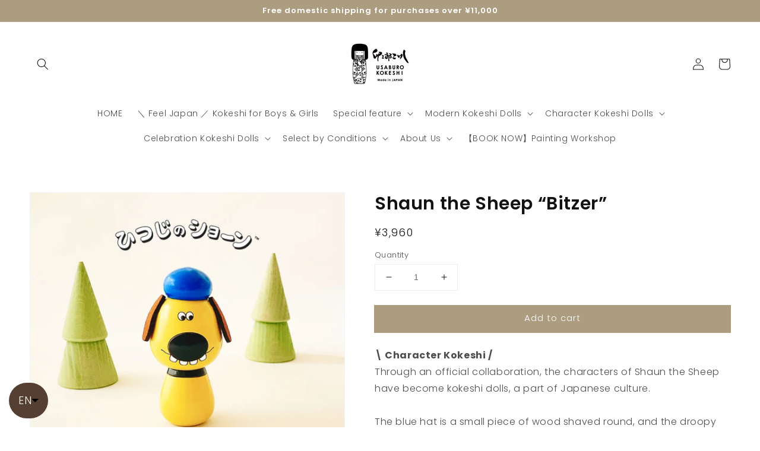

--- FILE ---
content_type: text/html; charset=utf-8
request_url: https://usaburokokeshi.com/en/products/22-30
body_size: 30270
content:
<!doctype html>
<html class="no-js" lang="en">
  <head>
    <meta charset="utf-8">
    <meta http-equiv="X-UA-Compatible" content="IE=edge">
    <meta name="viewport" content="width=device-width,initial-scale=1">
    <meta name="theme-color" content="">
    <link rel="canonical" href="https://usaburokokeshi.com/en/products/22-30">
    <link rel="preconnect" href="https://cdn.shopify.com" crossorigin><link rel="icon" type="image/png" href="//usaburokokeshi.com/cdn/shop/files/fabicon_32x32.png?v=1626322325"><link rel="preconnect" href="https://fonts.shopifycdn.com" crossorigin><title>
      Shaun the Sheep “Bitzer” | USABURO KOKESHI ONLINE STORE
 &ndash; 卯三郎こけし公式オンラインストア</title>

    
      <meta name="description" content="\ Character Kokeshi / Through an official collaboration, the characters of Shaun the Sheep have become kokeshi dolls, a part of Japanese culture.">
    

    

<meta property="og:site_name" content="卯三郎こけし公式オンラインストア">
<meta property="og:url" content="https://usaburokokeshi.com/en/products/22-30">
<meta property="og:title" content="Shaun the Sheep “Bitzer” | USABURO KOKESHI ONLINE STORE">
<meta property="og:type" content="product">
<meta property="og:description" content="\ Character Kokeshi / Through an official collaboration, the characters of Shaun the Sheep have become kokeshi dolls, a part of Japanese culture."><meta property="og:image" content="http://usaburokokeshi.com/cdn/shop/products/01_a384e255-bf28-42e4-ab49-2b0e93128d3d.jpg?v=1670132391">
  <meta property="og:image:secure_url" content="https://usaburokokeshi.com/cdn/shop/products/01_a384e255-bf28-42e4-ab49-2b0e93128d3d.jpg?v=1670132391">
  <meta property="og:image:width" content="1000">
  <meta property="og:image:height" content="1000"><meta property="og:price:amount" content="3,960">
  <meta property="og:price:currency" content="JPY"><meta name="twitter:card" content="summary_large_image">
<meta name="twitter:title" content="Shaun the Sheep “Bitzer” | USABURO KOKESHI ONLINE STORE">
<meta name="twitter:description" content="\ Character Kokeshi / Through an official collaboration, the characters of Shaun the Sheep have become kokeshi dolls, a part of Japanese culture.">


    <script src="//usaburokokeshi.com/cdn/shop/t/3/assets/global.js?v=134895141903428787311641714294" defer="defer"></script>
    <script>window.performance && window.performance.mark && window.performance.mark('shopify.content_for_header.start');</script><meta name="google-site-verification" content="jQ3Xgz6TIPOZcXgk5yjhb9lPAOhWsho9lB4csqySnHQ">
<meta name="facebook-domain-verification" content="cedmfz95115211txhgdj6q9ur7ts2y">
<meta name="facebook-domain-verification" content="382wa81hwqsvl2hzyipduoap5487w2">
<meta id="shopify-digital-wallet" name="shopify-digital-wallet" content="/56343068866/digital_wallets/dialog">
<meta name="shopify-checkout-api-token" content="267fe822054848d7bbf9d951f4e1c027">
<meta id="in-context-paypal-metadata" data-shop-id="56343068866" data-venmo-supported="false" data-environment="production" data-locale="en_US" data-paypal-v4="true" data-currency="JPY">
<link rel="alternate" hreflang="x-default" href="https://usaburokokeshi.com/products/22-30">
<link rel="alternate" hreflang="ja" href="https://usaburokokeshi.com/products/22-30">
<link rel="alternate" hreflang="en" href="https://usaburokokeshi.com/en/products/22-30">
<link rel="alternate" type="application/json+oembed" href="https://usaburokokeshi.com/en/products/22-30.oembed">
<script async="async" src="/checkouts/internal/preloads.js?locale=en-JP"></script>
<link rel="preconnect" href="https://shop.app" crossorigin="anonymous">
<script async="async" src="https://shop.app/checkouts/internal/preloads.js?locale=en-JP&shop_id=56343068866" crossorigin="anonymous"></script>
<script id="apple-pay-shop-capabilities" type="application/json">{"shopId":56343068866,"countryCode":"JP","currencyCode":"JPY","merchantCapabilities":["supports3DS"],"merchantId":"gid:\/\/shopify\/Shop\/56343068866","merchantName":"卯三郎こけし公式オンラインストア","requiredBillingContactFields":["postalAddress","email","phone"],"requiredShippingContactFields":["postalAddress","email","phone"],"shippingType":"shipping","supportedNetworks":["visa","masterCard"],"total":{"type":"pending","label":"卯三郎こけし公式オンラインストア","amount":"1.00"},"shopifyPaymentsEnabled":true,"supportsSubscriptions":true}</script>
<script id="shopify-features" type="application/json">{"accessToken":"267fe822054848d7bbf9d951f4e1c027","betas":["rich-media-storefront-analytics"],"domain":"usaburokokeshi.com","predictiveSearch":false,"shopId":56343068866,"locale":"en"}</script>
<script>var Shopify = Shopify || {};
Shopify.shop = "sample-usa.myshopify.com";
Shopify.locale = "en";
Shopify.currency = {"active":"JPY","rate":"1.0"};
Shopify.country = "JP";
Shopify.theme = {"name":"Dawn","id":128166166722,"schema_name":"Dawn","schema_version":"2.5.0","theme_store_id":887,"role":"main"};
Shopify.theme.handle = "null";
Shopify.theme.style = {"id":null,"handle":null};
Shopify.cdnHost = "usaburokokeshi.com/cdn";
Shopify.routes = Shopify.routes || {};
Shopify.routes.root = "/en/";</script>
<script type="module">!function(o){(o.Shopify=o.Shopify||{}).modules=!0}(window);</script>
<script>!function(o){function n(){var o=[];function n(){o.push(Array.prototype.slice.apply(arguments))}return n.q=o,n}var t=o.Shopify=o.Shopify||{};t.loadFeatures=n(),t.autoloadFeatures=n()}(window);</script>
<script>
  window.ShopifyPay = window.ShopifyPay || {};
  window.ShopifyPay.apiHost = "shop.app\/pay";
  window.ShopifyPay.redirectState = null;
</script>
<script id="shop-js-analytics" type="application/json">{"pageType":"product"}</script>
<script defer="defer" async type="module" src="//usaburokokeshi.com/cdn/shopifycloud/shop-js/modules/v2/client.init-shop-cart-sync_BT-GjEfc.en.esm.js"></script>
<script defer="defer" async type="module" src="//usaburokokeshi.com/cdn/shopifycloud/shop-js/modules/v2/chunk.common_D58fp_Oc.esm.js"></script>
<script defer="defer" async type="module" src="//usaburokokeshi.com/cdn/shopifycloud/shop-js/modules/v2/chunk.modal_xMitdFEc.esm.js"></script>
<script type="module">
  await import("//usaburokokeshi.com/cdn/shopifycloud/shop-js/modules/v2/client.init-shop-cart-sync_BT-GjEfc.en.esm.js");
await import("//usaburokokeshi.com/cdn/shopifycloud/shop-js/modules/v2/chunk.common_D58fp_Oc.esm.js");
await import("//usaburokokeshi.com/cdn/shopifycloud/shop-js/modules/v2/chunk.modal_xMitdFEc.esm.js");

  window.Shopify.SignInWithShop?.initShopCartSync?.({"fedCMEnabled":true,"windoidEnabled":true});

</script>
<script>
  window.Shopify = window.Shopify || {};
  if (!window.Shopify.featureAssets) window.Shopify.featureAssets = {};
  window.Shopify.featureAssets['shop-js'] = {"shop-cart-sync":["modules/v2/client.shop-cart-sync_DZOKe7Ll.en.esm.js","modules/v2/chunk.common_D58fp_Oc.esm.js","modules/v2/chunk.modal_xMitdFEc.esm.js"],"init-fed-cm":["modules/v2/client.init-fed-cm_B6oLuCjv.en.esm.js","modules/v2/chunk.common_D58fp_Oc.esm.js","modules/v2/chunk.modal_xMitdFEc.esm.js"],"shop-cash-offers":["modules/v2/client.shop-cash-offers_D2sdYoxE.en.esm.js","modules/v2/chunk.common_D58fp_Oc.esm.js","modules/v2/chunk.modal_xMitdFEc.esm.js"],"shop-login-button":["modules/v2/client.shop-login-button_QeVjl5Y3.en.esm.js","modules/v2/chunk.common_D58fp_Oc.esm.js","modules/v2/chunk.modal_xMitdFEc.esm.js"],"pay-button":["modules/v2/client.pay-button_DXTOsIq6.en.esm.js","modules/v2/chunk.common_D58fp_Oc.esm.js","modules/v2/chunk.modal_xMitdFEc.esm.js"],"shop-button":["modules/v2/client.shop-button_DQZHx9pm.en.esm.js","modules/v2/chunk.common_D58fp_Oc.esm.js","modules/v2/chunk.modal_xMitdFEc.esm.js"],"avatar":["modules/v2/client.avatar_BTnouDA3.en.esm.js"],"init-windoid":["modules/v2/client.init-windoid_CR1B-cfM.en.esm.js","modules/v2/chunk.common_D58fp_Oc.esm.js","modules/v2/chunk.modal_xMitdFEc.esm.js"],"init-shop-for-new-customer-accounts":["modules/v2/client.init-shop-for-new-customer-accounts_C_vY_xzh.en.esm.js","modules/v2/client.shop-login-button_QeVjl5Y3.en.esm.js","modules/v2/chunk.common_D58fp_Oc.esm.js","modules/v2/chunk.modal_xMitdFEc.esm.js"],"init-shop-email-lookup-coordinator":["modules/v2/client.init-shop-email-lookup-coordinator_BI7n9ZSv.en.esm.js","modules/v2/chunk.common_D58fp_Oc.esm.js","modules/v2/chunk.modal_xMitdFEc.esm.js"],"init-shop-cart-sync":["modules/v2/client.init-shop-cart-sync_BT-GjEfc.en.esm.js","modules/v2/chunk.common_D58fp_Oc.esm.js","modules/v2/chunk.modal_xMitdFEc.esm.js"],"shop-toast-manager":["modules/v2/client.shop-toast-manager_DiYdP3xc.en.esm.js","modules/v2/chunk.common_D58fp_Oc.esm.js","modules/v2/chunk.modal_xMitdFEc.esm.js"],"init-customer-accounts":["modules/v2/client.init-customer-accounts_D9ZNqS-Q.en.esm.js","modules/v2/client.shop-login-button_QeVjl5Y3.en.esm.js","modules/v2/chunk.common_D58fp_Oc.esm.js","modules/v2/chunk.modal_xMitdFEc.esm.js"],"init-customer-accounts-sign-up":["modules/v2/client.init-customer-accounts-sign-up_iGw4briv.en.esm.js","modules/v2/client.shop-login-button_QeVjl5Y3.en.esm.js","modules/v2/chunk.common_D58fp_Oc.esm.js","modules/v2/chunk.modal_xMitdFEc.esm.js"],"shop-follow-button":["modules/v2/client.shop-follow-button_CqMgW2wH.en.esm.js","modules/v2/chunk.common_D58fp_Oc.esm.js","modules/v2/chunk.modal_xMitdFEc.esm.js"],"checkout-modal":["modules/v2/client.checkout-modal_xHeaAweL.en.esm.js","modules/v2/chunk.common_D58fp_Oc.esm.js","modules/v2/chunk.modal_xMitdFEc.esm.js"],"shop-login":["modules/v2/client.shop-login_D91U-Q7h.en.esm.js","modules/v2/chunk.common_D58fp_Oc.esm.js","modules/v2/chunk.modal_xMitdFEc.esm.js"],"lead-capture":["modules/v2/client.lead-capture_BJmE1dJe.en.esm.js","modules/v2/chunk.common_D58fp_Oc.esm.js","modules/v2/chunk.modal_xMitdFEc.esm.js"],"payment-terms":["modules/v2/client.payment-terms_Ci9AEqFq.en.esm.js","modules/v2/chunk.common_D58fp_Oc.esm.js","modules/v2/chunk.modal_xMitdFEc.esm.js"]};
</script>
<script id="__st">var __st={"a":56343068866,"offset":32400,"reqid":"35fb64cb-4d27-42e1-9a82-d06b9500032a-1769281472","pageurl":"usaburokokeshi.com\/en\/products\/22-30","u":"f8f4b4055214","p":"product","rtyp":"product","rid":8039383564599};</script>
<script>window.ShopifyPaypalV4VisibilityTracking = true;</script>
<script id="form-persister">!function(){'use strict';const t='contact',e='new_comment',n=[[t,t],['blogs',e],['comments',e],[t,'customer']],o='password',r='form_key',c=['recaptcha-v3-token','g-recaptcha-response','h-captcha-response',o],s=()=>{try{return window.sessionStorage}catch{return}},i='__shopify_v',u=t=>t.elements[r],a=function(){const t=[...n].map((([t,e])=>`form[action*='/${t}']:not([data-nocaptcha='true']) input[name='form_type'][value='${e}']`)).join(',');var e;return e=t,()=>e?[...document.querySelectorAll(e)].map((t=>t.form)):[]}();function m(t){const e=u(t);a().includes(t)&&(!e||!e.value)&&function(t){try{if(!s())return;!function(t){const e=s();if(!e)return;const n=u(t);if(!n)return;const o=n.value;o&&e.removeItem(o)}(t);const e=Array.from(Array(32),(()=>Math.random().toString(36)[2])).join('');!function(t,e){u(t)||t.append(Object.assign(document.createElement('input'),{type:'hidden',name:r})),t.elements[r].value=e}(t,e),function(t,e){const n=s();if(!n)return;const r=[...t.querySelectorAll(`input[type='${o}']`)].map((({name:t})=>t)),u=[...c,...r],a={};for(const[o,c]of new FormData(t).entries())u.includes(o)||(a[o]=c);n.setItem(e,JSON.stringify({[i]:1,action:t.action,data:a}))}(t,e)}catch(e){console.error('failed to persist form',e)}}(t)}const f=t=>{if('true'===t.dataset.persistBound)return;const e=function(t,e){const n=function(t){return'function'==typeof t.submit?t.submit:HTMLFormElement.prototype.submit}(t).bind(t);return function(){let t;return()=>{t||(t=!0,(()=>{try{e(),n()}catch(t){(t=>{console.error('form submit failed',t)})(t)}})(),setTimeout((()=>t=!1),250))}}()}(t,(()=>{m(t)}));!function(t,e){if('function'==typeof t.submit&&'function'==typeof e)try{t.submit=e}catch{}}(t,e),t.addEventListener('submit',(t=>{t.preventDefault(),e()})),t.dataset.persistBound='true'};!function(){function t(t){const e=(t=>{const e=t.target;return e instanceof HTMLFormElement?e:e&&e.form})(t);e&&m(e)}document.addEventListener('submit',t),document.addEventListener('DOMContentLoaded',(()=>{const e=a();for(const t of e)f(t);var n;n=document.body,new window.MutationObserver((t=>{for(const e of t)if('childList'===e.type&&e.addedNodes.length)for(const t of e.addedNodes)1===t.nodeType&&'FORM'===t.tagName&&a().includes(t)&&f(t)})).observe(n,{childList:!0,subtree:!0,attributes:!1}),document.removeEventListener('submit',t)}))}()}();</script>
<script integrity="sha256-4kQ18oKyAcykRKYeNunJcIwy7WH5gtpwJnB7kiuLZ1E=" data-source-attribution="shopify.loadfeatures" defer="defer" src="//usaburokokeshi.com/cdn/shopifycloud/storefront/assets/storefront/load_feature-a0a9edcb.js" crossorigin="anonymous"></script>
<script crossorigin="anonymous" defer="defer" src="//usaburokokeshi.com/cdn/shopifycloud/storefront/assets/shopify_pay/storefront-65b4c6d7.js?v=20250812"></script>
<script data-source-attribution="shopify.dynamic_checkout.dynamic.init">var Shopify=Shopify||{};Shopify.PaymentButton=Shopify.PaymentButton||{isStorefrontPortableWallets:!0,init:function(){window.Shopify.PaymentButton.init=function(){};var t=document.createElement("script");t.src="https://usaburokokeshi.com/cdn/shopifycloud/portable-wallets/latest/portable-wallets.en.js",t.type="module",document.head.appendChild(t)}};
</script>
<script data-source-attribution="shopify.dynamic_checkout.buyer_consent">
  function portableWalletsHideBuyerConsent(e){var t=document.getElementById("shopify-buyer-consent"),n=document.getElementById("shopify-subscription-policy-button");t&&n&&(t.classList.add("hidden"),t.setAttribute("aria-hidden","true"),n.removeEventListener("click",e))}function portableWalletsShowBuyerConsent(e){var t=document.getElementById("shopify-buyer-consent"),n=document.getElementById("shopify-subscription-policy-button");t&&n&&(t.classList.remove("hidden"),t.removeAttribute("aria-hidden"),n.addEventListener("click",e))}window.Shopify?.PaymentButton&&(window.Shopify.PaymentButton.hideBuyerConsent=portableWalletsHideBuyerConsent,window.Shopify.PaymentButton.showBuyerConsent=portableWalletsShowBuyerConsent);
</script>
<script data-source-attribution="shopify.dynamic_checkout.cart.bootstrap">document.addEventListener("DOMContentLoaded",(function(){function t(){return document.querySelector("shopify-accelerated-checkout-cart, shopify-accelerated-checkout")}if(t())Shopify.PaymentButton.init();else{new MutationObserver((function(e,n){t()&&(Shopify.PaymentButton.init(),n.disconnect())})).observe(document.body,{childList:!0,subtree:!0})}}));
</script>
<script id='scb4127' type='text/javascript' async='' src='https://usaburokokeshi.com/cdn/shopifycloud/privacy-banner/storefront-banner.js'></script><link id="shopify-accelerated-checkout-styles" rel="stylesheet" media="screen" href="https://usaburokokeshi.com/cdn/shopifycloud/portable-wallets/latest/accelerated-checkout-backwards-compat.css" crossorigin="anonymous">
<style id="shopify-accelerated-checkout-cart">
        #shopify-buyer-consent {
  margin-top: 1em;
  display: inline-block;
  width: 100%;
}

#shopify-buyer-consent.hidden {
  display: none;
}

#shopify-subscription-policy-button {
  background: none;
  border: none;
  padding: 0;
  text-decoration: underline;
  font-size: inherit;
  cursor: pointer;
}

#shopify-subscription-policy-button::before {
  box-shadow: none;
}

      </style>
<script id="sections-script" data-sections="main-product,product-recommendations,header,footer" defer="defer" src="//usaburokokeshi.com/cdn/shop/t/3/compiled_assets/scripts.js?v=3041"></script>
<script>window.performance && window.performance.mark && window.performance.mark('shopify.content_for_header.end');</script>


    <style data-shopify>
      @font-face {
  font-family: Poppins;
  font-weight: 300;
  font-style: normal;
  font-display: swap;
  src: url("//usaburokokeshi.com/cdn/fonts/poppins/poppins_n3.05f58335c3209cce17da4f1f1ab324ebe2982441.woff2") format("woff2"),
       url("//usaburokokeshi.com/cdn/fonts/poppins/poppins_n3.6971368e1f131d2c8ff8e3a44a36b577fdda3ff5.woff") format("woff");
}

      @font-face {
  font-family: Poppins;
  font-weight: 700;
  font-style: normal;
  font-display: swap;
  src: url("//usaburokokeshi.com/cdn/fonts/poppins/poppins_n7.56758dcf284489feb014a026f3727f2f20a54626.woff2") format("woff2"),
       url("//usaburokokeshi.com/cdn/fonts/poppins/poppins_n7.f34f55d9b3d3205d2cd6f64955ff4b36f0cfd8da.woff") format("woff");
}

      @font-face {
  font-family: Poppins;
  font-weight: 300;
  font-style: italic;
  font-display: swap;
  src: url("//usaburokokeshi.com/cdn/fonts/poppins/poppins_i3.8536b4423050219f608e17f134fe9ea3b01ed890.woff2") format("woff2"),
       url("//usaburokokeshi.com/cdn/fonts/poppins/poppins_i3.0f4433ada196bcabf726ed78f8e37e0995762f7f.woff") format("woff");
}

      @font-face {
  font-family: Poppins;
  font-weight: 700;
  font-style: italic;
  font-display: swap;
  src: url("//usaburokokeshi.com/cdn/fonts/poppins/poppins_i7.42fd71da11e9d101e1e6c7932199f925f9eea42d.woff2") format("woff2"),
       url("//usaburokokeshi.com/cdn/fonts/poppins/poppins_i7.ec8499dbd7616004e21155106d13837fff4cf556.woff") format("woff");
}

      @font-face {
  font-family: Poppins;
  font-weight: 600;
  font-style: normal;
  font-display: swap;
  src: url("//usaburokokeshi.com/cdn/fonts/poppins/poppins_n6.aa29d4918bc243723d56b59572e18228ed0786f6.woff2") format("woff2"),
       url("//usaburokokeshi.com/cdn/fonts/poppins/poppins_n6.5f815d845fe073750885d5b7e619ee00e8111208.woff") format("woff");
}


      :root {
        --font-body-family: Poppins, sans-serif;
        --font-body-style: normal;
        --font-body-weight: 300;

        --font-heading-family: Poppins, sans-serif;
        --font-heading-style: normal;
        --font-heading-weight: 600;

        --font-body-scale: 1.0;
        --font-heading-scale: 1.0;

        --color-base-text: 18, 18, 18;
        --color-base-background-1: 255, 255, 255;
        --color-base-background-2: 250, 250, 250;
        --color-base-solid-button-labels: 255, 255, 255;
        --color-base-outline-button-labels: 18, 18, 18;
        --color-base-accent-1: 172, 157, 129;
        --color-base-accent-2: 51, 79, 180;
        --payment-terms-background-color: #FFFFFF;

        --gradient-base-background-1: #FFFFFF;
        --gradient-base-background-2: #fafafa;
        --gradient-base-accent-1: #ac9d81;
        --gradient-base-accent-2: #334FB4;

        --page-width: 160rem;
        --page-width-margin: 2rem;
      }

      *,
      *::before,
      *::after {
        box-sizing: inherit;
      }

      html {
        box-sizing: border-box;
        font-size: calc(var(--font-body-scale) * 62.5%);
        height: 100%;
      }

      body {
        display: grid;
        grid-template-rows: auto auto 1fr auto;
        grid-template-columns: 100%;
        min-height: 100%;
        margin: 0;
        font-size: 1.5rem;
        letter-spacing: 0.06rem;
        line-height: calc(1 + 0.8 / var(--font-body-scale));
        font-family: var(--font-body-family);
        font-style: var(--font-body-style);
        font-weight: var(--font-body-weight);
      }

      @media screen and (min-width: 750px) {
        body {
          font-size: 1.6rem;
        }
      }
    </style>

    <link href="//usaburokokeshi.com/cdn/shop/t/3/assets/base.css?v=16442343792324478801643606772" rel="stylesheet" type="text/css" media="all" />
<link rel="preload" as="font" href="//usaburokokeshi.com/cdn/fonts/poppins/poppins_n3.05f58335c3209cce17da4f1f1ab324ebe2982441.woff2" type="font/woff2" crossorigin><link rel="preload" as="font" href="//usaburokokeshi.com/cdn/fonts/poppins/poppins_n6.aa29d4918bc243723d56b59572e18228ed0786f6.woff2" type="font/woff2" crossorigin><link rel="stylesheet" href="//usaburokokeshi.com/cdn/shop/t/3/assets/component-predictive-search.css?v=10425135875555615991641714289" media="print" onload="this.media='all'"><script>document.documentElement.className = document.documentElement.className.replace('no-js', 'js');
    if (Shopify.designMode) {
      document.documentElement.classList.add('shopify-design-mode');
    }
    </script>
  <!-- BEGIN app block: shopify://apps/langshop/blocks/sdk/84899e01-2b29-42af-99d6-46d16daa2111 --><!-- BEGIN app snippet: config --><script type="text/javascript">
    /** Workaround for backward compatibility with old versions of localized themes */
    if (window.LangShopConfig && window.LangShopConfig.themeDynamics && window.LangShopConfig.themeDynamics.length) {
        themeDynamics = window.LangShopConfig.themeDynamics;
    } else {
        themeDynamics = [];
    }

    window.LangShopConfig = {
    "currentLanguage": "en",
    "currentCurrency": "jpy",
    "currentCountry": "JP",
    "shopifyLocales": [{"code":"ja","name":"Japanese","endonym_name":"日本語","rootUrl":"\/"},{"code":"en","name":"English","endonym_name":"English","rootUrl":"\/en"}    ],
    "shopifyCountries": [{"code":"AF","name":"Afghanistan", "currency":"JPY"},{"code":"AL","name":"Albania", "currency":"JPY"},{"code":"DZ","name":"Algeria", "currency":"JPY"},{"code":"AD","name":"Andorra", "currency":"JPY"},{"code":"AI","name":"Anguilla", "currency":"JPY"},{"code":"AR","name":"Argentina", "currency":"JPY"},{"code":"AM","name":"Armenia", "currency":"JPY"},{"code":"AW","name":"Aruba", "currency":"JPY"},{"code":"AU","name":"Australia", "currency":"JPY"},{"code":"AT","name":"Austria", "currency":"JPY"},{"code":"AZ","name":"Azerbaijan", "currency":"JPY"},{"code":"BS","name":"Bahamas", "currency":"JPY"},{"code":"BH","name":"Bahrain", "currency":"JPY"},{"code":"BD","name":"Bangladesh", "currency":"JPY"},{"code":"BB","name":"Barbados", "currency":"JPY"},{"code":"BY","name":"Belarus", "currency":"JPY"},{"code":"BE","name":"Belgium", "currency":"JPY"},{"code":"BZ","name":"Belize", "currency":"JPY"},{"code":"BM","name":"Bermuda", "currency":"JPY"},{"code":"BT","name":"Bhutan", "currency":"JPY"},{"code":"BO","name":"Bolivia", "currency":"JPY"},{"code":"BA","name":"Bosnia \u0026amp; Herzegovina", "currency":"JPY"},{"code":"BW","name":"Botswana", "currency":"JPY"},{"code":"BR","name":"Brazil", "currency":"JPY"},{"code":"BN","name":"Brunei", "currency":"JPY"},{"code":"BG","name":"Bulgaria", "currency":"JPY"},{"code":"BF","name":"Burkina Faso", "currency":"JPY"},{"code":"BI","name":"Burundi", "currency":"JPY"},{"code":"KH","name":"Cambodia", "currency":"JPY"},{"code":"CM","name":"Cameroon", "currency":"JPY"},{"code":"CA","name":"Canada", "currency":"JPY"},{"code":"CV","name":"Cape Verde", "currency":"JPY"},{"code":"KY","name":"Cayman Islands", "currency":"JPY"},{"code":"CF","name":"Central African Republic", "currency":"JPY"},{"code":"TD","name":"Chad", "currency":"JPY"},{"code":"CL","name":"Chile", "currency":"JPY"},{"code":"CN","name":"China", "currency":"JPY"},{"code":"CO","name":"Colombia", "currency":"JPY"},{"code":"KM","name":"Comoros", "currency":"JPY"},{"code":"CG","name":"Congo - Brazzaville", "currency":"JPY"},{"code":"CD","name":"Congo - Kinshasa", "currency":"JPY"},{"code":"CK","name":"Cook Islands", "currency":"JPY"},{"code":"CR","name":"Costa Rica", "currency":"JPY"},{"code":"CI","name":"Côte d’Ivoire", "currency":"JPY"},{"code":"HR","name":"Croatia", "currency":"JPY"},{"code":"CW","name":"Curaçao", "currency":"JPY"},{"code":"CY","name":"Cyprus", "currency":"JPY"},{"code":"CZ","name":"Czechia", "currency":"JPY"},{"code":"DK","name":"Denmark", "currency":"JPY"},{"code":"DJ","name":"Djibouti", "currency":"JPY"},{"code":"DM","name":"Dominica", "currency":"JPY"},{"code":"DO","name":"Dominican Republic", "currency":"JPY"},{"code":"EC","name":"Ecuador", "currency":"JPY"},{"code":"EG","name":"Egypt", "currency":"JPY"},{"code":"SV","name":"El Salvador", "currency":"JPY"},{"code":"GQ","name":"Equatorial Guinea", "currency":"JPY"},{"code":"ER","name":"Eritrea", "currency":"JPY"},{"code":"EE","name":"Estonia", "currency":"JPY"},{"code":"SZ","name":"Eswatini", "currency":"JPY"},{"code":"ET","name":"Ethiopia", "currency":"JPY"},{"code":"FK","name":"Falkland Islands", "currency":"JPY"},{"code":"FO","name":"Faroe Islands", "currency":"JPY"},{"code":"FJ","name":"Fiji", "currency":"JPY"},{"code":"FI","name":"Finland", "currency":"JPY"},{"code":"FR","name":"France", "currency":"JPY"},{"code":"GA","name":"Gabon", "currency":"JPY"},{"code":"GM","name":"Gambia", "currency":"JPY"},{"code":"DE","name":"Germany", "currency":"JPY"},{"code":"GH","name":"Ghana", "currency":"JPY"},{"code":"GI","name":"Gibraltar", "currency":"JPY"},{"code":"GR","name":"Greece", "currency":"JPY"},{"code":"GL","name":"Greenland", "currency":"JPY"},{"code":"GD","name":"Grenada", "currency":"JPY"},{"code":"GP","name":"Guadeloupe", "currency":"JPY"},{"code":"GT","name":"Guatemala", "currency":"JPY"},{"code":"GG","name":"Guernsey", "currency":"JPY"},{"code":"GN","name":"Guinea", "currency":"JPY"},{"code":"GW","name":"Guinea-Bissau", "currency":"JPY"},{"code":"GY","name":"Guyana", "currency":"JPY"},{"code":"HT","name":"Haiti", "currency":"JPY"},{"code":"HN","name":"Honduras", "currency":"JPY"},{"code":"HK","name":"Hong Kong SAR", "currency":"HKD"},{"code":"HU","name":"Hungary", "currency":"JPY"},{"code":"IS","name":"Iceland", "currency":"JPY"},{"code":"IN","name":"India", "currency":"JPY"},{"code":"ID","name":"Indonesia", "currency":"JPY"},{"code":"IQ","name":"Iraq", "currency":"JPY"},{"code":"IE","name":"Ireland", "currency":"JPY"},{"code":"IL","name":"Israel", "currency":"JPY"},{"code":"IT","name":"Italy", "currency":"JPY"},{"code":"JM","name":"Jamaica", "currency":"JPY"},{"code":"JP","name":"Japan", "currency":"JPY"},{"code":"JE","name":"Jersey", "currency":"JPY"},{"code":"JO","name":"Jordan", "currency":"JPY"},{"code":"KZ","name":"Kazakhstan", "currency":"JPY"},{"code":"KE","name":"Kenya", "currency":"JPY"},{"code":"KI","name":"Kiribati", "currency":"JPY"},{"code":"XK","name":"Kosovo", "currency":"JPY"},{"code":"KW","name":"Kuwait", "currency":"JPY"},{"code":"KG","name":"Kyrgyzstan", "currency":"JPY"},{"code":"LA","name":"Laos", "currency":"JPY"},{"code":"LV","name":"Latvia", "currency":"JPY"},{"code":"LB","name":"Lebanon", "currency":"JPY"},{"code":"LS","name":"Lesotho", "currency":"JPY"},{"code":"LR","name":"Liberia", "currency":"JPY"},{"code":"LY","name":"Libya", "currency":"JPY"},{"code":"LI","name":"Liechtenstein", "currency":"JPY"},{"code":"LT","name":"Lithuania", "currency":"JPY"},{"code":"LU","name":"Luxembourg", "currency":"JPY"},{"code":"MO","name":"Macao SAR", "currency":"JPY"},{"code":"MG","name":"Madagascar", "currency":"JPY"},{"code":"MW","name":"Malawi", "currency":"JPY"},{"code":"MY","name":"Malaysia", "currency":"JPY"},{"code":"MV","name":"Maldives", "currency":"JPY"},{"code":"ML","name":"Mali", "currency":"JPY"},{"code":"MT","name":"Malta", "currency":"JPY"},{"code":"MR","name":"Mauritania", "currency":"JPY"},{"code":"MU","name":"Mauritius", "currency":"JPY"},{"code":"YT","name":"Mayotte", "currency":"JPY"},{"code":"MX","name":"Mexico", "currency":"JPY"},{"code":"MD","name":"Moldova", "currency":"JPY"},{"code":"MC","name":"Monaco", "currency":"JPY"},{"code":"MN","name":"Mongolia", "currency":"JPY"},{"code":"ME","name":"Montenegro", "currency":"JPY"},{"code":"MA","name":"Morocco", "currency":"JPY"},{"code":"MZ","name":"Mozambique", "currency":"JPY"},{"code":"MM","name":"Myanmar (Burma)", "currency":"JPY"},{"code":"NA","name":"Namibia", "currency":"JPY"},{"code":"NR","name":"Nauru", "currency":"JPY"},{"code":"NP","name":"Nepal", "currency":"JPY"},{"code":"NL","name":"Netherlands", "currency":"JPY"},{"code":"NC","name":"New Caledonia", "currency":"JPY"},{"code":"NZ","name":"New Zealand", "currency":"JPY"},{"code":"NI","name":"Nicaragua", "currency":"JPY"},{"code":"NE","name":"Niger", "currency":"JPY"},{"code":"NG","name":"Nigeria", "currency":"JPY"},{"code":"NU","name":"Niue", "currency":"JPY"},{"code":"MK","name":"North Macedonia", "currency":"JPY"},{"code":"NO","name":"Norway", "currency":"JPY"},{"code":"OM","name":"Oman", "currency":"JPY"},{"code":"PK","name":"Pakistan", "currency":"JPY"},{"code":"PA","name":"Panama", "currency":"JPY"},{"code":"PG","name":"Papua New Guinea", "currency":"JPY"},{"code":"PY","name":"Paraguay", "currency":"JPY"},{"code":"PE","name":"Peru", "currency":"JPY"},{"code":"PH","name":"Philippines", "currency":"JPY"},{"code":"PL","name":"Poland", "currency":"JPY"},{"code":"PT","name":"Portugal", "currency":"JPY"},{"code":"QA","name":"Qatar", "currency":"JPY"},{"code":"RE","name":"Réunion", "currency":"JPY"},{"code":"RO","name":"Romania", "currency":"JPY"},{"code":"RU","name":"Russia", "currency":"JPY"},{"code":"RW","name":"Rwanda", "currency":"JPY"},{"code":"WS","name":"Samoa", "currency":"JPY"},{"code":"SM","name":"San Marino", "currency":"JPY"},{"code":"ST","name":"São Tomé \u0026amp; Príncipe", "currency":"JPY"},{"code":"SA","name":"Saudi Arabia", "currency":"JPY"},{"code":"SN","name":"Senegal", "currency":"JPY"},{"code":"RS","name":"Serbia", "currency":"JPY"},{"code":"SC","name":"Seychelles", "currency":"JPY"},{"code":"SL","name":"Sierra Leone", "currency":"JPY"},{"code":"SG","name":"Singapore", "currency":"JPY"},{"code":"SK","name":"Slovakia", "currency":"JPY"},{"code":"SI","name":"Slovenia", "currency":"JPY"},{"code":"SB","name":"Solomon Islands", "currency":"JPY"},{"code":"SO","name":"Somalia", "currency":"JPY"},{"code":"ZA","name":"South Africa", "currency":"JPY"},{"code":"KR","name":"South Korea", "currency":"JPY"},{"code":"SS","name":"South Sudan", "currency":"JPY"},{"code":"ES","name":"Spain", "currency":"JPY"},{"code":"LK","name":"Sri Lanka", "currency":"JPY"},{"code":"SH","name":"St. Helena", "currency":"JPY"},{"code":"LC","name":"St. Lucia", "currency":"JPY"},{"code":"VC","name":"St. Vincent \u0026amp; Grenadines", "currency":"JPY"},{"code":"SD","name":"Sudan", "currency":"JPY"},{"code":"SR","name":"Suriname", "currency":"JPY"},{"code":"SE","name":"Sweden", "currency":"JPY"},{"code":"CH","name":"Switzerland", "currency":"JPY"},{"code":"TW","name":"Taiwan", "currency":"JPY"},{"code":"TJ","name":"Tajikistan", "currency":"JPY"},{"code":"TZ","name":"Tanzania", "currency":"JPY"},{"code":"TH","name":"Thailand", "currency":"JPY"},{"code":"TL","name":"Timor-Leste", "currency":"JPY"},{"code":"TG","name":"Togo", "currency":"JPY"},{"code":"TO","name":"Tonga", "currency":"JPY"},{"code":"TT","name":"Trinidad \u0026amp; Tobago", "currency":"JPY"},{"code":"TN","name":"Tunisia", "currency":"JPY"},{"code":"TR","name":"Türkiye", "currency":"JPY"},{"code":"TM","name":"Turkmenistan", "currency":"JPY"},{"code":"TC","name":"Turks \u0026amp; Caicos Islands", "currency":"JPY"},{"code":"UG","name":"Uganda", "currency":"JPY"},{"code":"UA","name":"Ukraine", "currency":"JPY"},{"code":"AE","name":"United Arab Emirates", "currency":"JPY"},{"code":"GB","name":"United Kingdom", "currency":"JPY"},{"code":"US","name":"United States", "currency":"JPY"},{"code":"UY","name":"Uruguay", "currency":"JPY"},{"code":"UZ","name":"Uzbekistan", "currency":"JPY"},{"code":"VU","name":"Vanuatu", "currency":"JPY"},{"code":"VA","name":"Vatican City", "currency":"JPY"},{"code":"VE","name":"Venezuela", "currency":"JPY"},{"code":"VN","name":"Vietnam", "currency":"JPY"},{"code":"YE","name":"Yemen", "currency":"JPY"},{"code":"ZM","name":"Zambia", "currency":"JPY"},{"code":"ZW","name":"Zimbabwe", "currency":"JPY"}    ],
    "shopifyCurrencies": ["HKD","JPY"],
    "originalLanguage": {"code":"ja","title":"Japanese","icon":null,"published":true},
    "targetLanguages": [{"code":"en","title":"English","icon":null,"published":true}],
    "languagesSwitchers": {"languageCurrency":{"status":"published","desktop":{"isActive":true,"generalCustomize":{"template":5,"displayed":"language","language":"code","languageFlag":false,"currency":"code","currencyFlag":false,"switcher":"floating","position":"bottom-left","verticalSliderValue":15,"verticalSliderDimension":"px","horizontalSliderValue":15,"horizontalSliderDimension":"px"},"advancedCustomize":{"switcherStyle":{"flagRounding":99,"flagPosition":"left","backgroundColor":"#553F33","padding":{"left":16,"top":14,"right":16,"bottom":14},"paddingDimension":"px","fontSize":18,"fontSizeDimension":"px","fontFamily":"inherit","fontColor":"#FFFFFF","borderWidth":0,"borderWidthDimension":"px","borderRadius":99,"borderRadiusDimension":"px","borderColor":"#FFFFFF"},"dropDownStyle":{"backgroundColor":"#553F33","padding":{"left":16,"top":12,"right":16,"bottom":12},"paddingDimension":"px","fontSize":18,"fontSizeDimension":"px","fontFamily":"inherit","fontColor":"#FFFFFF","borderWidth":0,"borderWidthDimension":"px","borderRadius":0,"borderRadiusDimension":"px","borderColor":"#FFFFFF"},"arrow":{"size":6,"sizeDimension":"px","color":"#000000"}}},"mobile":{"isActive":true,"sameAsDesktop":false,"generalCustomize":{"template":5,"displayed":"language","language":"code","languageFlag":false,"currency":"code","currencyFlag":false,"switcher":"floating","position":"bottom-right","verticalSliderValue":15,"verticalSliderDimension":"px","horizontalSliderValue":15,"horizontalSliderDimension":"px"},"advancedCustomize":{"switcherStyle":{"flagRounding":99,"flagPosition":"left","backgroundColor":"#553F33","padding":{"left":16,"top":14,"right":16,"bottom":14},"paddingDimension":"px","fontSize":18,"fontSizeDimension":"px","fontFamily":"inherit","fontColor":"#FFFFFF","borderWidth":0,"borderWidthDimension":"px","borderRadius":99,"borderRadiusDimension":"px","borderColor":"#FFFFFF"},"dropDownStyle":{"backgroundColor":"#553F33","padding":{"left":16,"top":12,"right":16,"bottom":12},"paddingDimension":"px","fontSize":18,"fontSizeDimension":"px","fontFamily":"inherit","fontColor":"#FFFFFF","borderWidth":0,"borderWidthDimension":"px","borderRadius":0,"borderRadiusDimension":"px","borderColor":"#FFFFFF"},"arrow":{"size":6,"sizeDimension":"px","color":"#000000"}}}},"autoDetection":{"status":"admin-only","alertType":"popup","popupContainer":{"position":"center","backgroundColor":"#FFFFFF","width":700,"widthDimension":"px","padding":{"left":20,"top":20,"right":20,"bottom":20},"paddingDimension":"px","borderWidth":0,"borderWidthDimension":"px","borderRadius":8,"borderRadiusDimension":"px","borderColor":"#FFFFFF","fontSize":18,"fontSizeDimension":"px","fontFamily":"inherit","fontColor":"#202223"},"bannerContainer":{"position":"top","backgroundColor":"#FFFFFF","width":8,"widthDimension":"px","padding":{"left":20,"top":20,"right":20,"bottom":20},"paddingDimension":"px","borderWidth":0,"borderWidthDimension":"px","borderRadius":8,"borderRadiusDimension":"px","borderColor":"#FFFFFF","fontSize":18,"fontSizeDimension":"px","fontFamily":"inherit","fontColor":"#202223"},"selectorContainer":{"backgroundColor":"#FFFFFF","padding":{"left":8,"top":8,"right":8,"bottom":8},"paddingDimension":"px","borderWidth":0,"borderWidthDimension":"px","borderRadius":8,"borderRadiusDimension":"px","borderColor":"#FFFFFF","fontSize":18,"fontSizeDimension":"px","fontFamily":"inherit","fontColor":"#202223"},"button":{"backgroundColor":"#FFFFFF","padding":{"left":8,"top":8,"right":8,"bottom":8},"paddingDimension":"px","borderWidth":0,"borderWidthDimension":"px","borderRadius":8,"borderRadiusDimension":"px","borderColor":"#FFFFFF","fontSize":18,"fontSizeDimension":"px","fontFamily":"inherit","fontColor":"#202223"},"closeIcon":{"size":16,"sizeDimension":"px","color":"#1D1D1D"}}},
    "defaultCurrency": {"code":"jpy","title":"Yen","icon":null,"rate":110.294,"formatWithCurrency":"¥{{amount}} JPY","formatWithoutCurrency":"¥{{amount}}"},
    "targetCurrencies": [],
    "currenciesSwitchers": [{"id":87534126,"title":null,"type":"dropdown","status":"admin-only","display":"all","position":"bottom-left","offset":"10px","shortTitles":false,"isolateStyles":true,"icons":"rounded","sprite":"flags","defaultStyles":true,"devices":{"mobile":{"visible":true,"minWidth":null,"maxWidth":{"value":480,"dimension":"px"}},"tablet":{"visible":true,"minWidth":{"value":481,"dimension":"px"},"maxWidth":{"value":1023,"dimension":"px"}},"desktop":{"visible":true,"minWidth":{"value":1024,"dimension":"px"},"maxWidth":null}},"styles":{"dropdown":{"activeContainer":{"padding":{"top":{"value":8,"dimension":"px"},"right":{"value":10,"dimension":"px"},"bottom":{"value":8,"dimension":"px"},"left":{"value":10,"dimension":"px"}},"background":"rgba(255,255,255,.95)","borderRadius":{"topLeft":{"value":0,"dimension":"px"},"topRight":{"value":0,"dimension":"px"},"bottomLeft":{"value":0,"dimension":"px"},"bottomRight":{"value":0,"dimension":"px"}},"borderTop":{"color":"rgba(224, 224, 224, 1)","style":"solid","width":{"value":1,"dimension":"px"}},"borderRight":{"color":"rgba(224, 224, 224, 1)","style":"solid","width":{"value":1,"dimension":"px"}},"borderBottom":{"color":"rgba(224, 224, 224, 1)","style":"solid","width":{"value":1,"dimension":"px"}},"borderLeft":{"color":"rgba(224, 224, 224, 1)","style":"solid","width":{"value":1,"dimension":"px"}}},"activeContainerHovered":null,"activeItem":{"fontSize":{"value":13,"dimension":"px"},"fontFamily":"Open Sans","color":"rgba(39, 46, 49, 1)"},"activeItemHovered":null,"activeItemIcon":{"offset":{"value":10,"dimension":"px"},"position":"left"},"dropdownContainer":{"animation":"sliding","background":"rgba(255,255,255,.95)","borderRadius":{"topLeft":{"value":0,"dimension":"px"},"topRight":{"value":0,"dimension":"px"},"bottomLeft":{"value":0,"dimension":"px"},"bottomRight":{"value":0,"dimension":"px"}},"borderTop":{"color":"rgba(224, 224, 224, 1)","style":"solid","width":{"value":1,"dimension":"px"}},"borderRight":{"color":"rgba(224, 224, 224, 1)","style":"solid","width":{"value":1,"dimension":"px"}},"borderBottom":{"color":"rgba(224, 224, 224, 1)","style":"solid","width":{"value":1,"dimension":"px"}},"borderLeft":{"color":"rgba(224, 224, 224, 1)","style":"solid","width":{"value":1,"dimension":"px"}},"padding":{"top":{"value":0,"dimension":"px"},"right":{"value":0,"dimension":"px"},"bottom":{"value":0,"dimension":"px"},"left":{"value":0,"dimension":"px"}}},"dropdownContainerHovered":null,"dropdownItem":{"padding":{"top":{"value":8,"dimension":"px"},"right":{"value":10,"dimension":"px"},"bottom":{"value":8,"dimension":"px"},"left":{"value":10,"dimension":"px"}},"fontSize":{"value":13,"dimension":"px"},"fontFamily":"Open Sans","color":"rgba(39, 46, 49, 1)"},"dropdownItemHovered":{"color":"rgba(27, 160, 227, 1)"},"dropdownItemIcon":{"position":"left","offset":{"value":10,"dimension":"px"}},"arrow":{"color":"rgba(39, 46, 49, 1)","position":"right","offset":{"value":20,"dimension":"px"},"size":{"value":6,"dimension":"px"}}},"inline":{"container":{"background":"rgba(255,255,255,.95)","borderRadius":{"topLeft":{"value":4,"dimension":"px"},"topRight":{"value":4,"dimension":"px"},"bottomLeft":{"value":4,"dimension":"px"},"bottomRight":{"value":4,"dimension":"px"}},"borderTop":{"color":"rgba(224, 224, 224, 1)","style":"solid","width":{"value":1,"dimension":"px"}},"borderRight":{"color":"rgba(224, 224, 224, 1)","style":"solid","width":{"value":1,"dimension":"px"}},"borderBottom":{"color":"rgba(224, 224, 224, 1)","style":"solid","width":{"value":1,"dimension":"px"}},"borderLeft":{"color":"rgba(224, 224, 224, 1)","style":"solid","width":{"value":1,"dimension":"px"}}},"containerHovered":null,"item":{"background":"transparent","padding":{"top":{"value":8,"dimension":"px"},"right":{"value":10,"dimension":"px"},"bottom":{"value":8,"dimension":"px"},"left":{"value":10,"dimension":"px"}},"fontSize":{"value":13,"dimension":"px"},"fontFamily":"Open Sans","color":"rgba(39, 46, 49, 1)"},"itemHovered":{"background":"rgba(245, 245, 245, 1)","color":"rgba(39, 46, 49, 1)"},"itemActive":{"background":"rgba(245, 245, 245, 1)","color":"rgba(27, 160, 227, 1)"},"itemIcon":{"position":"left","offset":{"value":10,"dimension":"px"}}},"ios":{"activeContainer":{"padding":{"top":{"value":0,"dimension":"px"},"right":{"value":0,"dimension":"px"},"bottom":{"value":0,"dimension":"px"},"left":{"value":0,"dimension":"px"}},"background":"rgba(255,255,255,.95)","borderRadius":{"topLeft":{"value":0,"dimension":"px"},"topRight":{"value":0,"dimension":"px"},"bottomLeft":{"value":0,"dimension":"px"},"bottomRight":{"value":0,"dimension":"px"}},"borderTop":{"color":"rgba(224, 224, 224, 1)","style":"solid","width":{"value":1,"dimension":"px"}},"borderRight":{"color":"rgba(224, 224, 224, 1)","style":"solid","width":{"value":1,"dimension":"px"}},"borderBottom":{"color":"rgba(224, 224, 224, 1)","style":"solid","width":{"value":1,"dimension":"px"}},"borderLeft":{"color":"rgba(224, 224, 224, 1)","style":"solid","width":{"value":1,"dimension":"px"}}},"activeContainerHovered":null,"activeItem":{"fontSize":{"value":13,"dimension":"px"},"fontFamily":"Open Sans","color":"rgba(39, 46, 49, 1)","padding":{"top":{"value":8,"dimension":"px"},"right":{"value":10,"dimension":"px"},"bottom":{"value":8,"dimension":"px"},"left":{"value":10,"dimension":"px"}}},"activeItemHovered":null,"activeItemIcon":{"position":"left","offset":{"value":10,"dimension":"px"}},"modalOverlay":{"background":"rgba(0, 0, 0, 0.7)"},"wheelButtonsContainer":{"background":"rgba(255, 255, 255, 1)","padding":{"top":{"value":8,"dimension":"px"},"right":{"value":10,"dimension":"px"},"bottom":{"value":8,"dimension":"px"},"left":{"value":10,"dimension":"px"}},"borderTop":{"color":"rgba(224, 224, 224, 1)","style":"solid","width":{"value":0,"dimension":"px"}},"borderRight":{"color":"rgba(224, 224, 224, 1)","style":"solid","width":{"value":0,"dimension":"px"}},"borderBottom":{"color":"rgba(224, 224, 224, 1)","style":"solid","width":{"value":1,"dimension":"px"}},"borderLeft":{"color":"rgba(224, 224, 224, 1)","style":"solid","width":{"value":0,"dimension":"px"}}},"wheelCloseButton":{"fontSize":{"value":14,"dimension":"px"},"fontFamily":"Open Sans","color":"rgba(39, 46, 49, 1)","fontWeight":"bold"},"wheelCloseButtonHover":null,"wheelSubmitButton":{"fontSize":{"value":14,"dimension":"px"},"fontFamily":"Open Sans","color":"rgba(39, 46, 49, 1)","fontWeight":"bold"},"wheelSubmitButtonHover":null,"wheelPanelContainer":{"background":"rgba(255, 255, 255, 1)"},"wheelLine":{"borderTop":{"color":"rgba(224, 224, 224, 1)","style":"solid","width":{"value":1,"dimension":"px"}},"borderRight":{"color":"rgba(224, 224, 224, 1)","style":"solid","width":{"value":0,"dimension":"px"}},"borderBottom":{"color":"rgba(224, 224, 224, 1)","style":"solid","width":{"value":1,"dimension":"px"}},"borderLeft":{"color":"rgba(224, 224, 224, 1)","style":"solid","width":{"value":0,"dimension":"px"}}},"wheelItem":{"background":"transparent","padding":{"top":{"value":8,"dimension":"px"},"right":{"value":10,"dimension":"px"},"bottom":{"value":8,"dimension":"px"},"left":{"value":10,"dimension":"px"}},"fontSize":{"value":13,"dimension":"px"},"fontFamily":"Open Sans","color":"rgba(39, 46, 49, 1)","justifyContent":"flex-start"},"wheelItemIcon":{"position":"left","offset":{"value":10,"dimension":"px"}}},"modal":{"activeContainer":{"padding":{"top":{"value":0,"dimension":"px"},"right":{"value":0,"dimension":"px"},"bottom":{"value":0,"dimension":"px"},"left":{"value":0,"dimension":"px"}},"background":"rgba(255,255,255,.95)","borderRadius":{"topLeft":{"value":0,"dimension":"px"},"topRight":{"value":0,"dimension":"px"},"bottomLeft":{"value":0,"dimension":"px"},"bottomRight":{"value":0,"dimension":"px"}},"borderTop":{"color":"rgba(224, 224, 224, 1)","style":"solid","width":{"value":1,"dimension":"px"}},"borderRight":{"color":"rgba(224, 224, 224, 1)","style":"solid","width":{"value":1,"dimension":"px"}},"borderBottom":{"color":"rgba(224, 224, 224, 1)","style":"solid","width":{"value":1,"dimension":"px"}},"borderLeft":{"color":"rgba(224, 224, 224, 1)","style":"solid","width":{"value":1,"dimension":"px"}}},"activeContainerHovered":null,"activeItem":{"fontSize":{"value":13,"dimension":"px"},"fontFamily":"Open Sans","color":"rgba(39, 46, 49, 1)","padding":{"top":{"value":8,"dimension":"px"},"right":{"value":10,"dimension":"px"},"bottom":{"value":8,"dimension":"px"},"left":{"value":10,"dimension":"px"}}},"activeItemHovered":null,"activeItemIcon":{"position":"left","offset":{"value":10,"dimension":"px"}},"modalOverlay":{"background":"rgba(0, 0, 0, 0.7)"},"modalContent":{"animation":"sliding-down","background":"rgba(255, 255, 255, 1)","maxHeight":{"value":80,"dimension":"vh"},"maxWidth":{"value":80,"dimension":"vw"},"width":{"value":320,"dimension":"px"}},"modalContentHover":null,"modalItem":{"reverseElements":true,"fontSize":{"value":11,"dimension":"px"},"fontFamily":"Open Sans","color":"rgba(102, 102, 102, 1)","textTransform":"uppercase","fontWeight":"bold","justifyContent":"space-between","letterSpacing":{"value":3,"dimension":"px"},"padding":{"top":{"value":20,"dimension":"px"},"right":{"value":26,"dimension":"px"},"bottom":{"value":20,"dimension":"px"},"left":{"value":26,"dimension":"px"}}},"modalItemIcon":{"offset":{"value":20,"dimension":"px"}},"modalItemRadio":{"size":{"value":20,"dimension":"px"},"offset":{"value":20,"dimension":"px"},"color":"rgba(193, 202, 202, 1)"},"modalItemHovered":{"background":"rgba(255, 103, 99, 0.5)","color":"rgba(254, 236, 233, 1)"},"modalItemHoveredRadio":{"size":{"value":20,"dimension":"px"},"offset":{"value":20,"dimension":"px"},"color":"rgba(254, 236, 233, 1)"},"modalActiveItem":{"fontSize":{"value":15,"dimension":"px"},"color":"rgba(254, 236, 233, 1)","background":"rgba(255, 103, 99, 1)"},"modalActiveItemRadio":{"size":{"value":24,"dimension":"px"},"offset":{"value":18,"dimension":"px"},"color":"rgba(255, 255, 255, 1)"},"modalActiveItemHovered":null,"modalActiveItemHoveredRadio":null},"select":{"container":{"background":"rgba(255,255,255, 1)","borderRadius":{"topLeft":{"value":4,"dimension":"px"},"topRight":{"value":4,"dimension":"px"},"bottomLeft":{"value":4,"dimension":"px"},"bottomRight":{"value":4,"dimension":"px"}},"borderTop":{"color":"rgba(204, 204, 204, 1)","style":"solid","width":{"value":1,"dimension":"px"}},"borderRight":{"color":"rgba(204, 204, 204, 1)","style":"solid","width":{"value":1,"dimension":"px"}},"borderBottom":{"color":"rgba(204, 204, 204, 1)","style":"solid","width":{"value":1,"dimension":"px"}},"borderLeft":{"color":"rgba(204, 204, 204, 1)","style":"solid","width":{"value":1,"dimension":"px"}}},"text":{"padding":{"top":{"value":5,"dimension":"px"},"right":{"value":8,"dimension":"px"},"bottom":{"value":5,"dimension":"px"},"left":{"value":8,"dimension":"px"}},"fontSize":{"value":13,"dimension":"px"},"fontFamily":"Open Sans","color":"rgba(39, 46, 49, 1)"}}}}],
    "languageDetection": "browser",
    "languagesCountries": [{"code":"ja","countries":["jp"]},{"code":"en","countries":["as","ai","ag","ar","aw","au","bs","bh","bd","bb","bz","bm","bw","br","io","bn","kh","cm","ca","ky","cx","cc","ck","cr","cy","dk","dm","eg","et","fk","fj","gm","gh","gi","gr","gl","gd","gu","gg","gy","hk","is","in","id","ie","im","il","jm","je","jo","ke","ki","kr","kw","la","lb","ls","lr","ly","my","mv","mt","mh","mu","fm","mc","ms","na","nr","np","an","nz","ni","ng","nu","nf","mp","om","pk","pw","pa","pg","ph","pn","pr","qa","rw","sh","kn","lc","vc","ws","sc","sl","sg","sb","so","za","gs","lk","sd","sr","sz","sy","tz","th","tl","tk","to","tt","tc","tv","ug","ua","ae","gb","us","um","vu","vn","vg","vi","zm","zw","bq","ss","sx","cw"]}],
    "languagesBrowsers": [{"code":"ja","browsers":["ja"]},{"code":"en","browsers":["en"]}],
    "currencyDetection": "language",
    "currenciesLanguages": null,
    "currenciesCountries": null,
    "recommendationAlert": {"type":"banner","status":"published","isolateStyles":true,"styles":{"banner":{"bannerContainer":{"position":"top","spacing":10,"borderTop":{"color":"rgba(0,0,0,0.2)","style":"solid","width":{"value":0,"dimension":"px"}},"borderRadius":{"topLeft":{"value":0,"dimension":"px"},"topRight":{"value":0,"dimension":"px"},"bottomLeft":{"value":0,"dimension":"px"},"bottomRight":{"value":0,"dimension":"px"}},"borderRight":{"color":"rgba(0,0,0,0.2)","style":"solid","width":{"value":0,"dimension":"px"}},"borderBottom":{"color":"rgba(0,0,0,0.2)","style":"solid","width":{"value":1,"dimension":"px"}},"borderLeft":{"color":"rgba(0,0,0,0.2)","style":"solid","width":{"value":0,"dimension":"px"}},"padding":{"top":{"value":15,"dimension":"px"},"right":{"value":20,"dimension":"px"},"bottom":{"value":15,"dimension":"px"},"left":{"value":20,"dimension":"px"}},"background":"rgba(255, 255, 255, 1)"},"bannerMessage":{"fontSize":{"value":16,"dimension":"px"},"fontFamily":"Open Sans","fontStyle":"normal","fontWeight":"normal","lineHeight":"1.5","color":"rgba(39, 46, 49, 1)"},"selectorContainer":{"background":"rgba(244,244,244, 1)","borderRadius":{"topLeft":{"value":2,"dimension":"px"},"topRight":{"value":2,"dimension":"px"},"bottomLeft":{"value":2,"dimension":"px"},"bottomRight":{"value":2,"dimension":"px"}},"borderTop":{"color":"rgba(204, 204, 204, 1)","style":"solid","width":{"value":0,"dimension":"px"}},"borderRight":{"color":"rgba(204, 204, 204, 1)","style":"solid","width":{"value":0,"dimension":"px"}},"borderBottom":{"color":"rgba(204, 204, 204, 1)","style":"solid","width":{"value":0,"dimension":"px"}},"borderLeft":{"color":"rgba(204, 204, 204, 1)","style":"solid","width":{"value":0,"dimension":"px"}}},"selectorContainerHovered":null,"selectorText":{"padding":{"top":{"value":8,"dimension":"px"},"right":{"value":8,"dimension":"px"},"bottom":{"value":8,"dimension":"px"},"left":{"value":8,"dimension":"px"}},"fontSize":{"value":16,"dimension":"px"},"fontFamily":"Open Sans","fontStyle":"normal","fontWeight":"normal","lineHeight":"1.5","color":"rgba(39, 46, 49, 1)"},"selectorTextHovered":null,"changeButton":{"borderTop":{"color":"transparent","style":"solid","width":{"value":0,"dimension":"px"}},"borderRight":{"color":"transparent","style":"solid","width":{"value":0,"dimension":"px"}},"borderBottom":{"color":"transparent","style":"solid","width":{"value":0,"dimension":"px"}},"borderLeft":{"color":"transparent","style":"solid","width":{"value":0,"dimension":"px"}},"fontSize":{"value":16,"dimension":"px"},"fontStyle":"normal","fontWeight":"normal","lineHeight":"1.5","borderRadius":{"topLeft":{"value":2,"dimension":"px"},"topRight":{"value":2,"dimension":"px"},"bottomLeft":{"value":2,"dimension":"px"},"bottomRight":{"value":2,"dimension":"px"}},"padding":{"top":{"value":8,"dimension":"px"},"right":{"value":8,"dimension":"px"},"bottom":{"value":8,"dimension":"px"},"left":{"value":8,"dimension":"px"}},"background":"rgba(0, 0, 0, 1)","color":"rgba(255, 255, 255, 1)"},"changeButtonHovered":null,"closeButton":{"alignSelf":"baseline","fontSize":{"value":16,"dimension":"px"},"color":"rgba(0, 0, 0, 1)"},"closeButtonHovered":null},"popup":{"popupContainer":{"maxWidth":{"value":30,"dimension":"rem"},"position":"bottom-left","spacing":10,"offset":{"value":1,"dimension":"em"},"borderTop":{"color":"rgba(0,0,0,0.2)","style":"solid","width":{"value":0,"dimension":"px"}},"borderRight":{"color":"rgba(0,0,0,0.2)","style":"solid","width":{"value":0,"dimension":"px"}},"borderBottom":{"color":"rgba(0,0,0,0.2)","style":"solid","width":{"value":1,"dimension":"px"}},"borderLeft":{"color":"rgba(0,0,0,0.2)","style":"solid","width":{"value":0,"dimension":"px"}},"borderRadius":{"topLeft":{"value":0,"dimension":"px"},"topRight":{"value":0,"dimension":"px"},"bottomLeft":{"value":0,"dimension":"px"},"bottomRight":{"value":0,"dimension":"px"}},"padding":{"top":{"value":15,"dimension":"px"},"right":{"value":20,"dimension":"px"},"bottom":{"value":15,"dimension":"px"},"left":{"value":20,"dimension":"px"}},"background":"rgba(255, 255, 255, 1)"},"popupMessage":{"fontSize":{"value":16,"dimension":"px"},"fontFamily":"Open Sans","fontStyle":"normal","fontWeight":"normal","lineHeight":"1.5","color":"rgba(39, 46, 49, 1)"},"selectorContainer":{"background":"rgba(244,244,244, 1)","borderRadius":{"topLeft":{"value":2,"dimension":"px"},"topRight":{"value":2,"dimension":"px"},"bottomLeft":{"value":2,"dimension":"px"},"bottomRight":{"value":2,"dimension":"px"}},"borderTop":{"color":"rgba(204, 204, 204, 1)","style":"solid","width":{"value":0,"dimension":"px"}},"borderRight":{"color":"rgba(204, 204, 204, 1)","style":"solid","width":{"value":0,"dimension":"px"}},"borderBottom":{"color":"rgba(204, 204, 204, 1)","style":"solid","width":{"value":0,"dimension":"px"}},"borderLeft":{"color":"rgba(204, 204, 204, 1)","style":"solid","width":{"value":0,"dimension":"px"}}},"selectorContainerHovered":null,"selectorText":{"padding":{"top":{"value":8,"dimension":"px"},"right":{"value":8,"dimension":"px"},"bottom":{"value":8,"dimension":"px"},"left":{"value":8,"dimension":"px"}},"fontSize":{"value":16,"dimension":"px"},"fontFamily":"Open Sans","fontStyle":"normal","fontWeight":"normal","lineHeight":"1.5","color":"rgba(39, 46, 49, 1)"},"selectorTextHovered":null,"changeButton":{"borderTop":{"color":"transparent","style":"solid","width":{"value":0,"dimension":"px"}},"borderRight":{"color":"transparent","style":"solid","width":{"value":0,"dimension":"px"}},"borderBottom":{"color":"transparent","style":"solid","width":{"value":0,"dimension":"px"}},"borderLeft":{"color":"transparent","style":"solid","width":{"value":0,"dimension":"px"}},"fontSize":{"value":16,"dimension":"px"},"fontStyle":"normal","fontWeight":"normal","lineHeight":"1.5","borderRadius":{"topLeft":{"value":2,"dimension":"px"},"topRight":{"value":2,"dimension":"px"},"bottomLeft":{"value":2,"dimension":"px"},"bottomRight":{"value":2,"dimension":"px"}},"padding":{"top":{"value":8,"dimension":"px"},"right":{"value":8,"dimension":"px"},"bottom":{"value":8,"dimension":"px"},"left":{"value":8,"dimension":"px"}},"background":"rgba(0, 0, 0, 1)","color":"rgba(255, 255, 255, 1)"},"changeButtonHovered":null,"closeButton":{"alignSelf":"baseline","fontSize":{"value":16,"dimension":"px"},"color":"rgba(0, 0, 0, 1)"},"closeButtonHovered":null}}},
    "thirdPartyApps": null,
    "currencyInQueryParam":true,
    "allowAutomaticRedirects":false,
    "storeMoneyFormat": "¥{{amount_no_decimals}}",
    "storeMoneyWithCurrencyFormat": "¥{{amount_no_decimals}} JPY",
    "themeDynamics": [    ],
    "themeDynamicsActive":false,
    "dynamicThemeDomObserverInterval": 0,
    "abilities":[{"id":1,"name":"use-analytics","expiresAt":null},{"id":16,"name":"use-setup-free-translation","expiresAt":null},{"id":2,"name":"use-agency-translation","expiresAt":null},{"id":14,"name":"disable-branding","expiresAt":null}],
    "isAdmin":false,
    "isPreview":false,
    "i18n": {"ja": {
          "recommendation_alert": {
            "currency_language_suggestion": null,
            "language_suggestion": null,
            "currency_suggestion": null,
            "change": null
          },
          "switchers": {
            "ios_switcher": {
              "done": null,
              "close": null
            }
          },
          "languages": {"ja": null
,"en": null

          },
          "currencies": {"jpy": null}
        },"en": {
          "recommendation_alert": {
            "currency_language_suggestion": null,
            "language_suggestion": null,
            "currency_suggestion": null,
            "change": null
          },
          "switchers": {
            "ios_switcher": {
              "done": null,
              "close": null
            }
          },
          "languages": {"en": null

          },
          "currencies": {"jpy": null}
        }}
    }
</script>
<!-- END app snippet -->

<script src="https://cdn.langshop.app/buckets/app/libs/storefront/sdk.js?proxy_prefix=/apps/langshop&source=tae" defer></script>


<!-- END app block --><link href="https://monorail-edge.shopifysvc.com" rel="dns-prefetch">
<script>(function(){if ("sendBeacon" in navigator && "performance" in window) {try {var session_token_from_headers = performance.getEntriesByType('navigation')[0].serverTiming.find(x => x.name == '_s').description;} catch {var session_token_from_headers = undefined;}var session_cookie_matches = document.cookie.match(/_shopify_s=([^;]*)/);var session_token_from_cookie = session_cookie_matches && session_cookie_matches.length === 2 ? session_cookie_matches[1] : "";var session_token = session_token_from_headers || session_token_from_cookie || "";function handle_abandonment_event(e) {var entries = performance.getEntries().filter(function(entry) {return /monorail-edge.shopifysvc.com/.test(entry.name);});if (!window.abandonment_tracked && entries.length === 0) {window.abandonment_tracked = true;var currentMs = Date.now();var navigation_start = performance.timing.navigationStart;var payload = {shop_id: 56343068866,url: window.location.href,navigation_start,duration: currentMs - navigation_start,session_token,page_type: "product"};window.navigator.sendBeacon("https://monorail-edge.shopifysvc.com/v1/produce", JSON.stringify({schema_id: "online_store_buyer_site_abandonment/1.1",payload: payload,metadata: {event_created_at_ms: currentMs,event_sent_at_ms: currentMs}}));}}window.addEventListener('pagehide', handle_abandonment_event);}}());</script>
<script id="web-pixels-manager-setup">(function e(e,d,r,n,o){if(void 0===o&&(o={}),!Boolean(null===(a=null===(i=window.Shopify)||void 0===i?void 0:i.analytics)||void 0===a?void 0:a.replayQueue)){var i,a;window.Shopify=window.Shopify||{};var t=window.Shopify;t.analytics=t.analytics||{};var s=t.analytics;s.replayQueue=[],s.publish=function(e,d,r){return s.replayQueue.push([e,d,r]),!0};try{self.performance.mark("wpm:start")}catch(e){}var l=function(){var e={modern:/Edge?\/(1{2}[4-9]|1[2-9]\d|[2-9]\d{2}|\d{4,})\.\d+(\.\d+|)|Firefox\/(1{2}[4-9]|1[2-9]\d|[2-9]\d{2}|\d{4,})\.\d+(\.\d+|)|Chrom(ium|e)\/(9{2}|\d{3,})\.\d+(\.\d+|)|(Maci|X1{2}).+ Version\/(15\.\d+|(1[6-9]|[2-9]\d|\d{3,})\.\d+)([,.]\d+|)( \(\w+\)|)( Mobile\/\w+|) Safari\/|Chrome.+OPR\/(9{2}|\d{3,})\.\d+\.\d+|(CPU[ +]OS|iPhone[ +]OS|CPU[ +]iPhone|CPU IPhone OS|CPU iPad OS)[ +]+(15[._]\d+|(1[6-9]|[2-9]\d|\d{3,})[._]\d+)([._]\d+|)|Android:?[ /-](13[3-9]|1[4-9]\d|[2-9]\d{2}|\d{4,})(\.\d+|)(\.\d+|)|Android.+Firefox\/(13[5-9]|1[4-9]\d|[2-9]\d{2}|\d{4,})\.\d+(\.\d+|)|Android.+Chrom(ium|e)\/(13[3-9]|1[4-9]\d|[2-9]\d{2}|\d{4,})\.\d+(\.\d+|)|SamsungBrowser\/([2-9]\d|\d{3,})\.\d+/,legacy:/Edge?\/(1[6-9]|[2-9]\d|\d{3,})\.\d+(\.\d+|)|Firefox\/(5[4-9]|[6-9]\d|\d{3,})\.\d+(\.\d+|)|Chrom(ium|e)\/(5[1-9]|[6-9]\d|\d{3,})\.\d+(\.\d+|)([\d.]+$|.*Safari\/(?![\d.]+ Edge\/[\d.]+$))|(Maci|X1{2}).+ Version\/(10\.\d+|(1[1-9]|[2-9]\d|\d{3,})\.\d+)([,.]\d+|)( \(\w+\)|)( Mobile\/\w+|) Safari\/|Chrome.+OPR\/(3[89]|[4-9]\d|\d{3,})\.\d+\.\d+|(CPU[ +]OS|iPhone[ +]OS|CPU[ +]iPhone|CPU IPhone OS|CPU iPad OS)[ +]+(10[._]\d+|(1[1-9]|[2-9]\d|\d{3,})[._]\d+)([._]\d+|)|Android:?[ /-](13[3-9]|1[4-9]\d|[2-9]\d{2}|\d{4,})(\.\d+|)(\.\d+|)|Mobile Safari.+OPR\/([89]\d|\d{3,})\.\d+\.\d+|Android.+Firefox\/(13[5-9]|1[4-9]\d|[2-9]\d{2}|\d{4,})\.\d+(\.\d+|)|Android.+Chrom(ium|e)\/(13[3-9]|1[4-9]\d|[2-9]\d{2}|\d{4,})\.\d+(\.\d+|)|Android.+(UC? ?Browser|UCWEB|U3)[ /]?(15\.([5-9]|\d{2,})|(1[6-9]|[2-9]\d|\d{3,})\.\d+)\.\d+|SamsungBrowser\/(5\.\d+|([6-9]|\d{2,})\.\d+)|Android.+MQ{2}Browser\/(14(\.(9|\d{2,})|)|(1[5-9]|[2-9]\d|\d{3,})(\.\d+|))(\.\d+|)|K[Aa][Ii]OS\/(3\.\d+|([4-9]|\d{2,})\.\d+)(\.\d+|)/},d=e.modern,r=e.legacy,n=navigator.userAgent;return n.match(d)?"modern":n.match(r)?"legacy":"unknown"}(),u="modern"===l?"modern":"legacy",c=(null!=n?n:{modern:"",legacy:""})[u],f=function(e){return[e.baseUrl,"/wpm","/b",e.hashVersion,"modern"===e.buildTarget?"m":"l",".js"].join("")}({baseUrl:d,hashVersion:r,buildTarget:u}),m=function(e){var d=e.version,r=e.bundleTarget,n=e.surface,o=e.pageUrl,i=e.monorailEndpoint;return{emit:function(e){var a=e.status,t=e.errorMsg,s=(new Date).getTime(),l=JSON.stringify({metadata:{event_sent_at_ms:s},events:[{schema_id:"web_pixels_manager_load/3.1",payload:{version:d,bundle_target:r,page_url:o,status:a,surface:n,error_msg:t},metadata:{event_created_at_ms:s}}]});if(!i)return console&&console.warn&&console.warn("[Web Pixels Manager] No Monorail endpoint provided, skipping logging."),!1;try{return self.navigator.sendBeacon.bind(self.navigator)(i,l)}catch(e){}var u=new XMLHttpRequest;try{return u.open("POST",i,!0),u.setRequestHeader("Content-Type","text/plain"),u.send(l),!0}catch(e){return console&&console.warn&&console.warn("[Web Pixels Manager] Got an unhandled error while logging to Monorail."),!1}}}}({version:r,bundleTarget:l,surface:e.surface,pageUrl:self.location.href,monorailEndpoint:e.monorailEndpoint});try{o.browserTarget=l,function(e){var d=e.src,r=e.async,n=void 0===r||r,o=e.onload,i=e.onerror,a=e.sri,t=e.scriptDataAttributes,s=void 0===t?{}:t,l=document.createElement("script"),u=document.querySelector("head"),c=document.querySelector("body");if(l.async=n,l.src=d,a&&(l.integrity=a,l.crossOrigin="anonymous"),s)for(var f in s)if(Object.prototype.hasOwnProperty.call(s,f))try{l.dataset[f]=s[f]}catch(e){}if(o&&l.addEventListener("load",o),i&&l.addEventListener("error",i),u)u.appendChild(l);else{if(!c)throw new Error("Did not find a head or body element to append the script");c.appendChild(l)}}({src:f,async:!0,onload:function(){if(!function(){var e,d;return Boolean(null===(d=null===(e=window.Shopify)||void 0===e?void 0:e.analytics)||void 0===d?void 0:d.initialized)}()){var d=window.webPixelsManager.init(e)||void 0;if(d){var r=window.Shopify.analytics;r.replayQueue.forEach((function(e){var r=e[0],n=e[1],o=e[2];d.publishCustomEvent(r,n,o)})),r.replayQueue=[],r.publish=d.publishCustomEvent,r.visitor=d.visitor,r.initialized=!0}}},onerror:function(){return m.emit({status:"failed",errorMsg:"".concat(f," has failed to load")})},sri:function(e){var d=/^sha384-[A-Za-z0-9+/=]+$/;return"string"==typeof e&&d.test(e)}(c)?c:"",scriptDataAttributes:o}),m.emit({status:"loading"})}catch(e){m.emit({status:"failed",errorMsg:(null==e?void 0:e.message)||"Unknown error"})}}})({shopId: 56343068866,storefrontBaseUrl: "https://usaburokokeshi.com",extensionsBaseUrl: "https://extensions.shopifycdn.com/cdn/shopifycloud/web-pixels-manager",monorailEndpoint: "https://monorail-edge.shopifysvc.com/unstable/produce_batch",surface: "storefront-renderer",enabledBetaFlags: ["2dca8a86"],webPixelsConfigList: [{"id":"763593015","configuration":"{\"config\":\"{\\\"pixel_id\\\":\\\"G-ZV3FVWY0ZN\\\",\\\"target_country\\\":\\\"JP\\\",\\\"gtag_events\\\":[{\\\"type\\\":\\\"search\\\",\\\"action_label\\\":\\\"G-ZV3FVWY0ZN\\\"},{\\\"type\\\":\\\"begin_checkout\\\",\\\"action_label\\\":\\\"G-ZV3FVWY0ZN\\\"},{\\\"type\\\":\\\"view_item\\\",\\\"action_label\\\":[\\\"G-ZV3FVWY0ZN\\\",\\\"MC-RMZH6XV4W5\\\"]},{\\\"type\\\":\\\"purchase\\\",\\\"action_label\\\":[\\\"G-ZV3FVWY0ZN\\\",\\\"MC-RMZH6XV4W5\\\"]},{\\\"type\\\":\\\"page_view\\\",\\\"action_label\\\":[\\\"G-ZV3FVWY0ZN\\\",\\\"MC-RMZH6XV4W5\\\"]},{\\\"type\\\":\\\"add_payment_info\\\",\\\"action_label\\\":\\\"G-ZV3FVWY0ZN\\\"},{\\\"type\\\":\\\"add_to_cart\\\",\\\"action_label\\\":\\\"G-ZV3FVWY0ZN\\\"}],\\\"enable_monitoring_mode\\\":false}\"}","eventPayloadVersion":"v1","runtimeContext":"OPEN","scriptVersion":"b2a88bafab3e21179ed38636efcd8a93","type":"APP","apiClientId":1780363,"privacyPurposes":[],"dataSharingAdjustments":{"protectedCustomerApprovalScopes":["read_customer_address","read_customer_email","read_customer_name","read_customer_personal_data","read_customer_phone"]}},{"id":"shopify-app-pixel","configuration":"{}","eventPayloadVersion":"v1","runtimeContext":"STRICT","scriptVersion":"0450","apiClientId":"shopify-pixel","type":"APP","privacyPurposes":["ANALYTICS","MARKETING"]},{"id":"shopify-custom-pixel","eventPayloadVersion":"v1","runtimeContext":"LAX","scriptVersion":"0450","apiClientId":"shopify-pixel","type":"CUSTOM","privacyPurposes":["ANALYTICS","MARKETING"]}],isMerchantRequest: false,initData: {"shop":{"name":"卯三郎こけし公式オンラインストア","paymentSettings":{"currencyCode":"JPY"},"myshopifyDomain":"sample-usa.myshopify.com","countryCode":"JP","storefrontUrl":"https:\/\/usaburokokeshi.com\/en"},"customer":null,"cart":null,"checkout":null,"productVariants":[{"price":{"amount":3960.0,"currencyCode":"JPY"},"product":{"title":"Shaun the Sheep “Bitzer”","vendor":"卯三郎こけし","id":"8039383564599","untranslatedTitle":"Shaun the Sheep “Bitzer”","url":"\/en\/products\/22-30","type":"キャラクターこけし"},"id":"44122216923447","image":{"src":"\/\/usaburokokeshi.com\/cdn\/shop\/products\/01_a384e255-bf28-42e4-ab49-2b0e93128d3d.jpg?v=1670132391"},"sku":"22-30","title":"Default Title","untranslatedTitle":"Default Title"}],"purchasingCompany":null},},"https://usaburokokeshi.com/cdn","fcfee988w5aeb613cpc8e4bc33m6693e112",{"modern":"","legacy":""},{"shopId":"56343068866","storefrontBaseUrl":"https:\/\/usaburokokeshi.com","extensionBaseUrl":"https:\/\/extensions.shopifycdn.com\/cdn\/shopifycloud\/web-pixels-manager","surface":"storefront-renderer","enabledBetaFlags":"[\"2dca8a86\"]","isMerchantRequest":"false","hashVersion":"fcfee988w5aeb613cpc8e4bc33m6693e112","publish":"custom","events":"[[\"page_viewed\",{}],[\"product_viewed\",{\"productVariant\":{\"price\":{\"amount\":3960.0,\"currencyCode\":\"JPY\"},\"product\":{\"title\":\"Shaun the Sheep “Bitzer”\",\"vendor\":\"卯三郎こけし\",\"id\":\"8039383564599\",\"untranslatedTitle\":\"Shaun the Sheep “Bitzer”\",\"url\":\"\/en\/products\/22-30\",\"type\":\"キャラクターこけし\"},\"id\":\"44122216923447\",\"image\":{\"src\":\"\/\/usaburokokeshi.com\/cdn\/shop\/products\/01_a384e255-bf28-42e4-ab49-2b0e93128d3d.jpg?v=1670132391\"},\"sku\":\"22-30\",\"title\":\"Default Title\",\"untranslatedTitle\":\"Default Title\"}}]]"});</script><script>
  window.ShopifyAnalytics = window.ShopifyAnalytics || {};
  window.ShopifyAnalytics.meta = window.ShopifyAnalytics.meta || {};
  window.ShopifyAnalytics.meta.currency = 'JPY';
  var meta = {"product":{"id":8039383564599,"gid":"gid:\/\/shopify\/Product\/8039383564599","vendor":"卯三郎こけし","type":"キャラクターこけし","handle":"22-30","variants":[{"id":44122216923447,"price":396000,"name":"Shaun the Sheep “Bitzer”","public_title":null,"sku":"22-30"}],"remote":false},"page":{"pageType":"product","resourceType":"product","resourceId":8039383564599,"requestId":"35fb64cb-4d27-42e1-9a82-d06b9500032a-1769281472"}};
  for (var attr in meta) {
    window.ShopifyAnalytics.meta[attr] = meta[attr];
  }
</script>
<script class="analytics">
  (function () {
    var customDocumentWrite = function(content) {
      var jquery = null;

      if (window.jQuery) {
        jquery = window.jQuery;
      } else if (window.Checkout && window.Checkout.$) {
        jquery = window.Checkout.$;
      }

      if (jquery) {
        jquery('body').append(content);
      }
    };

    var hasLoggedConversion = function(token) {
      if (token) {
        return document.cookie.indexOf('loggedConversion=' + token) !== -1;
      }
      return false;
    }

    var setCookieIfConversion = function(token) {
      if (token) {
        var twoMonthsFromNow = new Date(Date.now());
        twoMonthsFromNow.setMonth(twoMonthsFromNow.getMonth() + 2);

        document.cookie = 'loggedConversion=' + token + '; expires=' + twoMonthsFromNow;
      }
    }

    var trekkie = window.ShopifyAnalytics.lib = window.trekkie = window.trekkie || [];
    if (trekkie.integrations) {
      return;
    }
    trekkie.methods = [
      'identify',
      'page',
      'ready',
      'track',
      'trackForm',
      'trackLink'
    ];
    trekkie.factory = function(method) {
      return function() {
        var args = Array.prototype.slice.call(arguments);
        args.unshift(method);
        trekkie.push(args);
        return trekkie;
      };
    };
    for (var i = 0; i < trekkie.methods.length; i++) {
      var key = trekkie.methods[i];
      trekkie[key] = trekkie.factory(key);
    }
    trekkie.load = function(config) {
      trekkie.config = config || {};
      trekkie.config.initialDocumentCookie = document.cookie;
      var first = document.getElementsByTagName('script')[0];
      var script = document.createElement('script');
      script.type = 'text/javascript';
      script.onerror = function(e) {
        var scriptFallback = document.createElement('script');
        scriptFallback.type = 'text/javascript';
        scriptFallback.onerror = function(error) {
                var Monorail = {
      produce: function produce(monorailDomain, schemaId, payload) {
        var currentMs = new Date().getTime();
        var event = {
          schema_id: schemaId,
          payload: payload,
          metadata: {
            event_created_at_ms: currentMs,
            event_sent_at_ms: currentMs
          }
        };
        return Monorail.sendRequest("https://" + monorailDomain + "/v1/produce", JSON.stringify(event));
      },
      sendRequest: function sendRequest(endpointUrl, payload) {
        // Try the sendBeacon API
        if (window && window.navigator && typeof window.navigator.sendBeacon === 'function' && typeof window.Blob === 'function' && !Monorail.isIos12()) {
          var blobData = new window.Blob([payload], {
            type: 'text/plain'
          });

          if (window.navigator.sendBeacon(endpointUrl, blobData)) {
            return true;
          } // sendBeacon was not successful

        } // XHR beacon

        var xhr = new XMLHttpRequest();

        try {
          xhr.open('POST', endpointUrl);
          xhr.setRequestHeader('Content-Type', 'text/plain');
          xhr.send(payload);
        } catch (e) {
          console.log(e);
        }

        return false;
      },
      isIos12: function isIos12() {
        return window.navigator.userAgent.lastIndexOf('iPhone; CPU iPhone OS 12_') !== -1 || window.navigator.userAgent.lastIndexOf('iPad; CPU OS 12_') !== -1;
      }
    };
    Monorail.produce('monorail-edge.shopifysvc.com',
      'trekkie_storefront_load_errors/1.1',
      {shop_id: 56343068866,
      theme_id: 128166166722,
      app_name: "storefront",
      context_url: window.location.href,
      source_url: "//usaburokokeshi.com/cdn/s/trekkie.storefront.8d95595f799fbf7e1d32231b9a28fd43b70c67d3.min.js"});

        };
        scriptFallback.async = true;
        scriptFallback.src = '//usaburokokeshi.com/cdn/s/trekkie.storefront.8d95595f799fbf7e1d32231b9a28fd43b70c67d3.min.js';
        first.parentNode.insertBefore(scriptFallback, first);
      };
      script.async = true;
      script.src = '//usaburokokeshi.com/cdn/s/trekkie.storefront.8d95595f799fbf7e1d32231b9a28fd43b70c67d3.min.js';
      first.parentNode.insertBefore(script, first);
    };
    trekkie.load(
      {"Trekkie":{"appName":"storefront","development":false,"defaultAttributes":{"shopId":56343068866,"isMerchantRequest":null,"themeId":128166166722,"themeCityHash":"3396312151802206207","contentLanguage":"en","currency":"JPY","eventMetadataId":"23df8770-bc70-41fd-96a6-90c44ad82e32"},"isServerSideCookieWritingEnabled":true,"monorailRegion":"shop_domain","enabledBetaFlags":["65f19447"]},"Session Attribution":{},"S2S":{"facebookCapiEnabled":false,"source":"trekkie-storefront-renderer","apiClientId":580111}}
    );

    var loaded = false;
    trekkie.ready(function() {
      if (loaded) return;
      loaded = true;

      window.ShopifyAnalytics.lib = window.trekkie;

      var originalDocumentWrite = document.write;
      document.write = customDocumentWrite;
      try { window.ShopifyAnalytics.merchantGoogleAnalytics.call(this); } catch(error) {};
      document.write = originalDocumentWrite;

      window.ShopifyAnalytics.lib.page(null,{"pageType":"product","resourceType":"product","resourceId":8039383564599,"requestId":"35fb64cb-4d27-42e1-9a82-d06b9500032a-1769281472","shopifyEmitted":true});

      var match = window.location.pathname.match(/checkouts\/(.+)\/(thank_you|post_purchase)/)
      var token = match? match[1]: undefined;
      if (!hasLoggedConversion(token)) {
        setCookieIfConversion(token);
        window.ShopifyAnalytics.lib.track("Viewed Product",{"currency":"JPY","variantId":44122216923447,"productId":8039383564599,"productGid":"gid:\/\/shopify\/Product\/8039383564599","name":"Shaun the Sheep “Bitzer”","price":"3960","sku":"22-30","brand":"卯三郎こけし","variant":null,"category":"キャラクターこけし","nonInteraction":true,"remote":false},undefined,undefined,{"shopifyEmitted":true});
      window.ShopifyAnalytics.lib.track("monorail:\/\/trekkie_storefront_viewed_product\/1.1",{"currency":"JPY","variantId":44122216923447,"productId":8039383564599,"productGid":"gid:\/\/shopify\/Product\/8039383564599","name":"Shaun the Sheep “Bitzer”","price":"3960","sku":"22-30","brand":"卯三郎こけし","variant":null,"category":"キャラクターこけし","nonInteraction":true,"remote":false,"referer":"https:\/\/usaburokokeshi.com\/en\/products\/22-30"});
      }
    });


        var eventsListenerScript = document.createElement('script');
        eventsListenerScript.async = true;
        eventsListenerScript.src = "//usaburokokeshi.com/cdn/shopifycloud/storefront/assets/shop_events_listener-3da45d37.js";
        document.getElementsByTagName('head')[0].appendChild(eventsListenerScript);

})();</script>
  <script>
  if (!window.ga || (window.ga && typeof window.ga !== 'function')) {
    window.ga = function ga() {
      (window.ga.q = window.ga.q || []).push(arguments);
      if (window.Shopify && window.Shopify.analytics && typeof window.Shopify.analytics.publish === 'function') {
        window.Shopify.analytics.publish("ga_stub_called", {}, {sendTo: "google_osp_migration"});
      }
      console.error("Shopify's Google Analytics stub called with:", Array.from(arguments), "\nSee https://help.shopify.com/manual/promoting-marketing/pixels/pixel-migration#google for more information.");
    };
    if (window.Shopify && window.Shopify.analytics && typeof window.Shopify.analytics.publish === 'function') {
      window.Shopify.analytics.publish("ga_stub_initialized", {}, {sendTo: "google_osp_migration"});
    }
  }
</script>
<script
  defer
  src="https://usaburokokeshi.com/cdn/shopifycloud/perf-kit/shopify-perf-kit-3.0.4.min.js"
  data-application="storefront-renderer"
  data-shop-id="56343068866"
  data-render-region="gcp-us-central1"
  data-page-type="product"
  data-theme-instance-id="128166166722"
  data-theme-name="Dawn"
  data-theme-version="2.5.0"
  data-monorail-region="shop_domain"
  data-resource-timing-sampling-rate="10"
  data-shs="true"
  data-shs-beacon="true"
  data-shs-export-with-fetch="true"
  data-shs-logs-sample-rate="1"
  data-shs-beacon-endpoint="https://usaburokokeshi.com/api/collect"
></script>
</head>

  <body class="gradient">
    <a class="skip-to-content-link button visually-hidden" href="#MainContent">
      Skip to content
    </a>

    <div id="shopify-section-announcement-bar" class="shopify-section"><div class="announcement-bar color-accent-1 gradient" role="region" aria-label="Announcement" ><p class="announcement-bar__message h5">
                Free domestic shipping for purchases over ¥11,000
</p></div>
</div>
    <div id="shopify-section-header" class="shopify-section"><link rel="stylesheet" href="//usaburokokeshi.com/cdn/shop/t/3/assets/component-list-menu.css?v=161614383810958508431641714297" media="print" onload="this.media='all'">
<link rel="stylesheet" href="//usaburokokeshi.com/cdn/shop/t/3/assets/component-search.css?v=128662198121899399791641714284" media="print" onload="this.media='all'">
<link rel="stylesheet" href="//usaburokokeshi.com/cdn/shop/t/3/assets/component-menu-drawer.css?v=14310224837451976561643388952" media="print" onload="this.media='all'">
<link rel="stylesheet" href="//usaburokokeshi.com/cdn/shop/t/3/assets/component-cart-notification.css?v=460858370205038421641714282" media="print" onload="this.media='all'">
<link rel="stylesheet" href="//usaburokokeshi.com/cdn/shop/t/3/assets/component-cart-items.css?v=157471800145148034221641714310" media="print" onload="this.media='all'"><link rel="stylesheet" href="//usaburokokeshi.com/cdn/shop/t/3/assets/component-price.css?v=5328827735059554991641714287" media="print" onload="this.media='all'">
  <link rel="stylesheet" href="//usaburokokeshi.com/cdn/shop/t/3/assets/component-loading-overlay.css?v=167310470843593579841641714312" media="print" onload="this.media='all'"><noscript><link href="//usaburokokeshi.com/cdn/shop/t/3/assets/component-list-menu.css?v=161614383810958508431641714297" rel="stylesheet" type="text/css" media="all" /></noscript>
<noscript><link href="//usaburokokeshi.com/cdn/shop/t/3/assets/component-search.css?v=128662198121899399791641714284" rel="stylesheet" type="text/css" media="all" /></noscript>
<noscript><link href="//usaburokokeshi.com/cdn/shop/t/3/assets/component-menu-drawer.css?v=14310224837451976561643388952" rel="stylesheet" type="text/css" media="all" /></noscript>
<noscript><link href="//usaburokokeshi.com/cdn/shop/t/3/assets/component-cart-notification.css?v=460858370205038421641714282" rel="stylesheet" type="text/css" media="all" /></noscript>
<noscript><link href="//usaburokokeshi.com/cdn/shop/t/3/assets/component-cart-items.css?v=157471800145148034221641714310" rel="stylesheet" type="text/css" media="all" /></noscript>

<style>
  header-drawer {
    justify-self: start;
    margin-left: -1.2rem;
  }

  @media screen and (min-width: 990px) {
    header-drawer {
      display: none;
    }
  }

  .menu-drawer-container {
    display: flex;
  }

  .list-menu {
    list-style: none;
    padding: 0;
    margin: 0;
  }

  .list-menu--inline {
    display: inline-flex;
    flex-wrap: wrap;
  }

  summary.list-menu__item {
    padding-right: 2.7rem;
  }

  .list-menu__item {
    display: flex;
    align-items: center;
    line-height: calc(1 + 0.3 / var(--font-body-scale));
  }

  .list-menu__item--link {
    text-decoration: none;
    padding-bottom: 1rem;
    padding-top: 1rem;
    line-height: calc(1 + 0.8 / var(--font-body-scale));
  }

  @media screen and (min-width: 750px) {
    .list-menu__item--link {
      padding-bottom: 0.5rem;
      padding-top: 0.5rem;
    }
  }
</style>

<script src="//usaburokokeshi.com/cdn/shop/t/3/assets/details-disclosure.js?v=118626640824924522881641714306" defer="defer"></script>
<script src="//usaburokokeshi.com/cdn/shop/t/3/assets/details-modal.js?v=4511761896672669691641714305" defer="defer"></script>
<script src="//usaburokokeshi.com/cdn/shop/t/3/assets/cart-notification.js?v=18770815536247936311641714286" defer="defer"></script>

<svg xmlns="http://www.w3.org/2000/svg" class="hidden">
  <symbol id="icon-search" viewbox="0 0 18 19" fill="none">
    <path fill-rule="evenodd" clip-rule="evenodd" d="M11.03 11.68A5.784 5.784 0 112.85 3.5a5.784 5.784 0 018.18 8.18zm.26 1.12a6.78 6.78 0 11.72-.7l5.4 5.4a.5.5 0 11-.71.7l-5.41-5.4z" fill="currentColor"/>
  </symbol>

  <symbol id="icon-close" class="icon icon-close" fill="none" viewBox="0 0 18 17">
    <path d="M.865 15.978a.5.5 0 00.707.707l7.433-7.431 7.579 7.282a.501.501 0 00.846-.37.5.5 0 00-.153-.351L9.712 8.546l7.417-7.416a.5.5 0 10-.707-.708L8.991 7.853 1.413.573a.5.5 0 10-.693.72l7.563 7.268-7.418 7.417z" fill="currentColor">
  </symbol>
</svg>
<sticky-header class="header-wrapper color-background-1 gradient">
  <header class="header header--top-center page-width header--has-menu"><header-drawer data-breakpoint="tablet">
        <details id="Details-menu-drawer-container" class="menu-drawer-container">
          <summary class="header__icon header__icon--menu header__icon--summary link focus-inset" aria-label="Menu">
            <span>
              <svg xmlns="http://www.w3.org/2000/svg" aria-hidden="true" focusable="false" role="presentation" class="icon icon-hamburger" fill="none" viewBox="0 0 18 16">
  <path d="M1 .5a.5.5 0 100 1h15.71a.5.5 0 000-1H1zM.5 8a.5.5 0 01.5-.5h15.71a.5.5 0 010 1H1A.5.5 0 01.5 8zm0 7a.5.5 0 01.5-.5h15.71a.5.5 0 010 1H1a.5.5 0 01-.5-.5z" fill="currentColor">
</svg>

              <svg xmlns="http://www.w3.org/2000/svg" aria-hidden="true" focusable="false" role="presentation" class="icon icon-close" fill="none" viewBox="0 0 18 17">
  <path d="M.865 15.978a.5.5 0 00.707.707l7.433-7.431 7.579 7.282a.501.501 0 00.846-.37.5.5 0 00-.153-.351L9.712 8.546l7.417-7.416a.5.5 0 10-.707-.708L8.991 7.853 1.413.573a.5.5 0 10-.693.72l7.563 7.268-7.418 7.417z" fill="currentColor">
</svg>

            </span>
          </summary>
          <div id="menu-drawer" class="menu-drawer motion-reduce" tabindex="-1">
            <div class="menu-drawer__inner-container">
              <div class="menu-drawer__navigation-container">
                <nav class="menu-drawer__navigation">
                  <ul class="menu-drawer__menu list-menu" role="list"><li><a href="/en" class="menu-drawer__menu-item list-menu__item link link--text focus-inset">
                            HOME
                          </a></li><li><a href="/en/collections/hinakabuto" class="menu-drawer__menu-item list-menu__item link link--text focus-inset">
                            ＼ Feel Japan ／ Kokeshi for Boys &amp; Girls
                          </a></li><li><details id="Details-menu-drawer-menu-item-3">
                            <summary class="menu-drawer__menu-item list-menu__item link link--text focus-inset">
                              Special feature
                              <svg viewBox="0 0 14 10" fill="none" aria-hidden="true" focusable="false" role="presentation" class="icon icon-arrow" xmlns="http://www.w3.org/2000/svg">
  <path fill-rule="evenodd" clip-rule="evenodd" d="M8.537.808a.5.5 0 01.817-.162l4 4a.5.5 0 010 .708l-4 4a.5.5 0 11-.708-.708L11.793 5.5H1a.5.5 0 010-1h10.793L8.646 1.354a.5.5 0 01-.109-.546z" fill="currentColor">
</svg>

                              <svg aria-hidden="true" focusable="false" role="presentation" class="icon icon-caret" viewBox="0 0 10 6">
  <path fill-rule="evenodd" clip-rule="evenodd" d="M9.354.646a.5.5 0 00-.708 0L5 4.293 1.354.646a.5.5 0 00-.708.708l4 4a.5.5 0 00.708 0l4-4a.5.5 0 000-.708z" fill="currentColor">
</svg>

                            </summary>
                            <div id="link-Special feature" class="menu-drawer__submenu motion-reduce" tabindex="-1">
                              <div class="menu-drawer__inner-submenu">
                                <button class="menu-drawer__close-button link link--text focus-inset" aria-expanded="true">
                                  <svg viewBox="0 0 14 10" fill="none" aria-hidden="true" focusable="false" role="presentation" class="icon icon-arrow" xmlns="http://www.w3.org/2000/svg">
  <path fill-rule="evenodd" clip-rule="evenodd" d="M8.537.808a.5.5 0 01.817-.162l4 4a.5.5 0 010 .708l-4 4a.5.5 0 11-.708-.708L11.793 5.5H1a.5.5 0 010-1h10.793L8.646 1.354a.5.5 0 01-.109-.546z" fill="currentColor">
</svg>

                                  Special feature
                                </button>
                                <ul class="menu-drawer__menu list-menu" role="list" tabindex="-1"><li><a href="/en/collections/daruma" class="menu-drawer__menu-item link link--text list-menu__item focus-inset">
                                          Daruma Collection
                                        </a></li><li><a href="/en/collections/spring" class="menu-drawer__menu-item link link--text list-menu__item focus-inset">
                                          Kokeshi for Spring
                                        </a></li><li><a href="/en/collections/souvenir" class="menu-drawer__menu-item link link--text list-menu__item focus-inset">
                                          Japanese souvenirs
                                        </a></li><li><a href="/en/collections/socialmedia" class="menu-drawer__menu-item link link--text list-menu__item focus-inset">
                                          Featured on Social media
                                        </a></li><li><a href="/en/collections/heso" class="menu-drawer__menu-item link link--text list-menu__item focus-inset">
                                          Classical bobbed hair kokeshi
                                        </a></li><li><a href="/en/collections/christmas" class="menu-drawer__menu-item link link--text list-menu__item focus-inset">
                                          Kokeshi dolls for Christmas
                                        </a></li></ul>
                              </div>
                            </div>
                          </details></li><li><details id="Details-menu-drawer-menu-item-4">
                            <summary class="menu-drawer__menu-item list-menu__item link link--text focus-inset">
                              Modern Kokeshi Dolls
                              <svg viewBox="0 0 14 10" fill="none" aria-hidden="true" focusable="false" role="presentation" class="icon icon-arrow" xmlns="http://www.w3.org/2000/svg">
  <path fill-rule="evenodd" clip-rule="evenodd" d="M8.537.808a.5.5 0 01.817-.162l4 4a.5.5 0 010 .708l-4 4a.5.5 0 11-.708-.708L11.793 5.5H1a.5.5 0 010-1h10.793L8.646 1.354a.5.5 0 01-.109-.546z" fill="currentColor">
</svg>

                              <svg aria-hidden="true" focusable="false" role="presentation" class="icon icon-caret" viewBox="0 0 10 6">
  <path fill-rule="evenodd" clip-rule="evenodd" d="M9.354.646a.5.5 0 00-.708 0L5 4.293 1.354.646a.5.5 0 00-.708.708l4 4a.5.5 0 00.708 0l4-4a.5.5 0 000-.708z" fill="currentColor">
</svg>

                            </summary>
                            <div id="link-Modern Kokeshi Dolls" class="menu-drawer__submenu motion-reduce" tabindex="-1">
                              <div class="menu-drawer__inner-submenu">
                                <button class="menu-drawer__close-button link link--text focus-inset" aria-expanded="true">
                                  <svg viewBox="0 0 14 10" fill="none" aria-hidden="true" focusable="false" role="presentation" class="icon icon-arrow" xmlns="http://www.w3.org/2000/svg">
  <path fill-rule="evenodd" clip-rule="evenodd" d="M8.537.808a.5.5 0 01.817-.162l4 4a.5.5 0 010 .708l-4 4a.5.5 0 11-.708-.708L11.793 5.5H1a.5.5 0 010-1h10.793L8.646 1.354a.5.5 0 01-.109-.546z" fill="currentColor">
</svg>

                                  Modern Kokeshi Dolls
                                </button>
                                <ul class="menu-drawer__menu list-menu" role="list" tabindex="-1"><li><a href="/en/collections/yurakoro" class="menu-drawer__menu-item link link--text list-menu__item focus-inset">
                                          Yura Koro Kokeshi
                                        </a></li><li><a href="/en/collections/bobbed-hair" class="menu-drawer__menu-item link link--text list-menu__item focus-inset">
                                          Bobbed hair kokeshi
                                        </a></li><li><a href="/en/collections/egg-shaped" class="menu-drawer__menu-item link link--text list-menu__item focus-inset">
                                          Egg shaped kokeshi
                                        </a></li><li><a href="/en/collections/roundhead" class="menu-drawer__menu-item link link--text list-menu__item focus-inset">
                                          Round head kokeshi
                                        </a></li><li><a href="/en/collections/newstyle" class="menu-drawer__menu-item link link--text list-menu__item focus-inset">
                                          Kokeshi in New style
                                        </a></li><li><a href="/en/collections/limited" class="menu-drawer__menu-item link link--text list-menu__item focus-inset">
                                          Limited Edition Works
                                        </a></li><li><a href="/en/collections/gunma" class="menu-drawer__menu-item link link--text list-menu__item focus-inset">
                                          Made in Gunma
                                        </a></li><li><a href="/en/collections/accessories" class="menu-drawer__menu-item link link--text list-menu__item focus-inset">
                                          Accessories / Display stands / Paper bags
                                        </a></li><li><a href="/en/collections/modernkokeshi" class="menu-drawer__menu-item link link--text list-menu__item focus-inset">
                                          View ALL →
                                        </a></li></ul>
                              </div>
                            </div>
                          </details></li><li><details id="Details-menu-drawer-menu-item-5">
                            <summary class="menu-drawer__menu-item list-menu__item link link--text focus-inset">
                              Character Kokeshi Dolls
                              <svg viewBox="0 0 14 10" fill="none" aria-hidden="true" focusable="false" role="presentation" class="icon icon-arrow" xmlns="http://www.w3.org/2000/svg">
  <path fill-rule="evenodd" clip-rule="evenodd" d="M8.537.808a.5.5 0 01.817-.162l4 4a.5.5 0 010 .708l-4 4a.5.5 0 11-.708-.708L11.793 5.5H1a.5.5 0 010-1h10.793L8.646 1.354a.5.5 0 01-.109-.546z" fill="currentColor">
</svg>

                              <svg aria-hidden="true" focusable="false" role="presentation" class="icon icon-caret" viewBox="0 0 10 6">
  <path fill-rule="evenodd" clip-rule="evenodd" d="M9.354.646a.5.5 0 00-.708 0L5 4.293 1.354.646a.5.5 0 00-.708.708l4 4a.5.5 0 00.708 0l4-4a.5.5 0 000-.708z" fill="currentColor">
</svg>

                            </summary>
                            <div id="link-Character Kokeshi Dolls" class="menu-drawer__submenu motion-reduce" tabindex="-1">
                              <div class="menu-drawer__inner-submenu">
                                <button class="menu-drawer__close-button link link--text focus-inset" aria-expanded="true">
                                  <svg viewBox="0 0 14 10" fill="none" aria-hidden="true" focusable="false" role="presentation" class="icon icon-arrow" xmlns="http://www.w3.org/2000/svg">
  <path fill-rule="evenodd" clip-rule="evenodd" d="M8.537.808a.5.5 0 01.817-.162l4 4a.5.5 0 010 .708l-4 4a.5.5 0 11-.708-.708L11.793 5.5H1a.5.5 0 010-1h10.793L8.646 1.354a.5.5 0 01-.109-.546z" fill="currentColor">
</svg>

                                  Character Kokeshi Dolls
                                </button>
                                <ul class="menu-drawer__menu list-menu" role="list" tabindex="-1"><li><a href="/en/collections/moomin" class="menu-drawer__menu-item link link--text list-menu__item focus-inset">
                                          Moomin
                                        </a></li><li><a href="/en/collections/starwars" class="menu-drawer__menu-item link link--text list-menu__item focus-inset">
                                          Star Wars
                                        </a></li><li><a href="/en/collections/snoopy" class="menu-drawer__menu-item link link--text list-menu__item focus-inset">
                                          Snoopy
                                        </a></li><li><a href="/en/collections/doraemon" class="menu-drawer__menu-item link link--text list-menu__item focus-inset">
                                          Doraemon
                                        </a></li><li><a href="/en/collections/shaun-the-sheep" class="menu-drawer__menu-item link link--text list-menu__item focus-inset">
                                          NEW! Shaun the Sheep
                                        </a></li><li><a href="/en/collections/miffy" class="menu-drawer__menu-item link link--text list-menu__item focus-inset">
                                          Miffy
                                        </a></li><li><a href="/en/collections/sanrio" class="menu-drawer__menu-item link link--text list-menu__item focus-inset">
                                          Sanrio (Hello Kitty)
                                        </a></li><li><a href="/en/collections" class="menu-drawer__menu-item link link--text list-menu__item focus-inset">
                                          View ALL Characters →
                                        </a></li></ul>
                              </div>
                            </div>
                          </details></li><li><details id="Details-menu-drawer-menu-item-6">
                            <summary class="menu-drawer__menu-item list-menu__item link link--text focus-inset">
                              Celebration Kokeshi Dolls
                              <svg viewBox="0 0 14 10" fill="none" aria-hidden="true" focusable="false" role="presentation" class="icon icon-arrow" xmlns="http://www.w3.org/2000/svg">
  <path fill-rule="evenodd" clip-rule="evenodd" d="M8.537.808a.5.5 0 01.817-.162l4 4a.5.5 0 010 .708l-4 4a.5.5 0 11-.708-.708L11.793 5.5H1a.5.5 0 010-1h10.793L8.646 1.354a.5.5 0 01-.109-.546z" fill="currentColor">
</svg>

                              <svg aria-hidden="true" focusable="false" role="presentation" class="icon icon-caret" viewBox="0 0 10 6">
  <path fill-rule="evenodd" clip-rule="evenodd" d="M9.354.646a.5.5 0 00-.708 0L5 4.293 1.354.646a.5.5 0 00-.708.708l4 4a.5.5 0 00.708 0l4-4a.5.5 0 000-.708z" fill="currentColor">
</svg>

                            </summary>
                            <div id="link-Celebration Kokeshi Dolls" class="menu-drawer__submenu motion-reduce" tabindex="-1">
                              <div class="menu-drawer__inner-submenu">
                                <button class="menu-drawer__close-button link link--text focus-inset" aria-expanded="true">
                                  <svg viewBox="0 0 14 10" fill="none" aria-hidden="true" focusable="false" role="presentation" class="icon icon-arrow" xmlns="http://www.w3.org/2000/svg">
  <path fill-rule="evenodd" clip-rule="evenodd" d="M8.537.808a.5.5 0 01.817-.162l4 4a.5.5 0 010 .708l-4 4a.5.5 0 11-.708-.708L11.793 5.5H1a.5.5 0 010-1h10.793L8.646 1.354a.5.5 0 01-.109-.546z" fill="currentColor">
</svg>

                                  Celebration Kokeshi Dolls
                                </button>
                                <ul class="menu-drawer__menu list-menu" role="list" tabindex="-1"><li><a href="/en/collections/newyear" class="menu-drawer__menu-item link link--text list-menu__item focus-inset">
                                          New Year / Zodiac / Lucky charms
                                        </a></li><li><a href="/en/collections/hinakabuto" class="menu-drawer__menu-item link link--text list-menu__item focus-inset">
                                          “Hina” &amp; “Kabuto” for Kids
                                        </a></li><li><a href="/en/collections/christmas" class="menu-drawer__menu-item link link--text list-menu__item focus-inset">
                                          Christmas
                                        </a></li><li><a href="/en/collections/marriage-and-childbirth" class="menu-drawer__menu-item link link--text list-menu__item focus-inset">
                                          Marriage / Babybirth
                                        </a></li><li><a href="/en/collections/mothersday" class="menu-drawer__menu-item link link--text list-menu__item focus-inset">
                                          For Mother, Father and Grandparents
                                        </a></li></ul>
                              </div>
                            </div>
                          </details></li><li><details id="Details-menu-drawer-menu-item-7">
                            <summary class="menu-drawer__menu-item list-menu__item link link--text focus-inset">
                              Select by Conditions
                              <svg viewBox="0 0 14 10" fill="none" aria-hidden="true" focusable="false" role="presentation" class="icon icon-arrow" xmlns="http://www.w3.org/2000/svg">
  <path fill-rule="evenodd" clip-rule="evenodd" d="M8.537.808a.5.5 0 01.817-.162l4 4a.5.5 0 010 .708l-4 4a.5.5 0 11-.708-.708L11.793 5.5H1a.5.5 0 010-1h10.793L8.646 1.354a.5.5 0 01-.109-.546z" fill="currentColor">
</svg>

                              <svg aria-hidden="true" focusable="false" role="presentation" class="icon icon-caret" viewBox="0 0 10 6">
  <path fill-rule="evenodd" clip-rule="evenodd" d="M9.354.646a.5.5 0 00-.708 0L5 4.293 1.354.646a.5.5 0 00-.708.708l4 4a.5.5 0 00.708 0l4-4a.5.5 0 000-.708z" fill="currentColor">
</svg>

                            </summary>
                            <div id="link-Select by Conditions" class="menu-drawer__submenu motion-reduce" tabindex="-1">
                              <div class="menu-drawer__inner-submenu">
                                <button class="menu-drawer__close-button link link--text focus-inset" aria-expanded="true">
                                  <svg viewBox="0 0 14 10" fill="none" aria-hidden="true" focusable="false" role="presentation" class="icon icon-arrow" xmlns="http://www.w3.org/2000/svg">
  <path fill-rule="evenodd" clip-rule="evenodd" d="M8.537.808a.5.5 0 01.817-.162l4 4a.5.5 0 010 .708l-4 4a.5.5 0 11-.708-.708L11.793 5.5H1a.5.5 0 010-1h10.793L8.646 1.354a.5.5 0 01-.109-.546z" fill="currentColor">
</svg>

                                  Select by Conditions
                                </button>
                                <ul class="menu-drawer__menu list-menu" role="list" tabindex="-1"><li><details id="Details-menu-drawer-submenu-1">
                                          <summary class="menu-drawer__menu-item link link--text list-menu__item focus-inset">
                                            Select by Price
                                            <svg viewBox="0 0 14 10" fill="none" aria-hidden="true" focusable="false" role="presentation" class="icon icon-arrow" xmlns="http://www.w3.org/2000/svg">
  <path fill-rule="evenodd" clip-rule="evenodd" d="M8.537.808a.5.5 0 01.817-.162l4 4a.5.5 0 010 .708l-4 4a.5.5 0 11-.708-.708L11.793 5.5H1a.5.5 0 010-1h10.793L8.646 1.354a.5.5 0 01-.109-.546z" fill="currentColor">
</svg>

                                            <svg aria-hidden="true" focusable="false" role="presentation" class="icon icon-caret" viewBox="0 0 10 6">
  <path fill-rule="evenodd" clip-rule="evenodd" d="M9.354.646a.5.5 0 00-.708 0L5 4.293 1.354.646a.5.5 0 00-.708.708l4 4a.5.5 0 00.708 0l4-4a.5.5 0 000-.708z" fill="currentColor">
</svg>

                                          </summary>
                                          <div id="childlink-Select by Price" class="menu-drawer__submenu motion-reduce">
                                            <button class="menu-drawer__close-button link link--text focus-inset" aria-expanded="true">
                                              <svg viewBox="0 0 14 10" fill="none" aria-hidden="true" focusable="false" role="presentation" class="icon icon-arrow" xmlns="http://www.w3.org/2000/svg">
  <path fill-rule="evenodd" clip-rule="evenodd" d="M8.537.808a.5.5 0 01.817-.162l4 4a.5.5 0 010 .708l-4 4a.5.5 0 11-.708-.708L11.793 5.5H1a.5.5 0 010-1h10.793L8.646 1.354a.5.5 0 01-.109-.546z" fill="currentColor">
</svg>

                                              Select by Price
                                            </button>
                                            <ul class="menu-drawer__menu list-menu" role="list" tabindex="-1"><li>
                                                  <a href="/en/collections/1999" class="menu-drawer__menu-item link link--text list-menu__item focus-inset">
                                                    - ¥ 1,999
                                                  </a>
                                                </li><li>
                                                  <a href="/en/collections/2000-4999" class="menu-drawer__menu-item link link--text list-menu__item focus-inset">
                                                    ¥ 2,000 - ¥ 4,999
                                                  </a>
                                                </li><li>
                                                  <a href="/en/collections/5000-9999" class="menu-drawer__menu-item link link--text list-menu__item focus-inset">
                                                    ¥ 5,000 - ¥ 9,999
                                                  </a>
                                                </li><li>
                                                  <a href="/en/collections/10000" class="menu-drawer__menu-item link link--text list-menu__item focus-inset">
                                                    ¥ 10,000 -
                                                  </a>
                                                </li></ul>
                                          </div>
                                        </details></li><li><details id="Details-menu-drawer-submenu-2">
                                          <summary class="menu-drawer__menu-item link link--text list-menu__item focus-inset">
                                            Select by Size
                                            <svg viewBox="0 0 14 10" fill="none" aria-hidden="true" focusable="false" role="presentation" class="icon icon-arrow" xmlns="http://www.w3.org/2000/svg">
  <path fill-rule="evenodd" clip-rule="evenodd" d="M8.537.808a.5.5 0 01.817-.162l4 4a.5.5 0 010 .708l-4 4a.5.5 0 11-.708-.708L11.793 5.5H1a.5.5 0 010-1h10.793L8.646 1.354a.5.5 0 01-.109-.546z" fill="currentColor">
</svg>

                                            <svg aria-hidden="true" focusable="false" role="presentation" class="icon icon-caret" viewBox="0 0 10 6">
  <path fill-rule="evenodd" clip-rule="evenodd" d="M9.354.646a.5.5 0 00-.708 0L5 4.293 1.354.646a.5.5 0 00-.708.708l4 4a.5.5 0 00.708 0l4-4a.5.5 0 000-.708z" fill="currentColor">
</svg>

                                          </summary>
                                          <div id="childlink-Select by Size" class="menu-drawer__submenu motion-reduce">
                                            <button class="menu-drawer__close-button link link--text focus-inset" aria-expanded="true">
                                              <svg viewBox="0 0 14 10" fill="none" aria-hidden="true" focusable="false" role="presentation" class="icon icon-arrow" xmlns="http://www.w3.org/2000/svg">
  <path fill-rule="evenodd" clip-rule="evenodd" d="M8.537.808a.5.5 0 01.817-.162l4 4a.5.5 0 010 .708l-4 4a.5.5 0 11-.708-.708L11.793 5.5H1a.5.5 0 010-1h10.793L8.646 1.354a.5.5 0 01-.109-.546z" fill="currentColor">
</svg>

                                              Select by Size
                                            </button>
                                            <ul class="menu-drawer__menu list-menu" role="list" tabindex="-1"><li>
                                                  <a href="/en/collections/5cm" class="menu-drawer__menu-item link link--text list-menu__item focus-inset">
                                                    - 5cm
                                                  </a>
                                                </li><li>
                                                  <a href="/en/collections/5cm-10cm" class="menu-drawer__menu-item link link--text list-menu__item focus-inset">
                                                    5cm - 10cm
                                                  </a>
                                                </li><li>
                                                  <a href="/en/collections/10cm-20cm" class="menu-drawer__menu-item link link--text list-menu__item focus-inset">
                                                    10cm - 20cm
                                                  </a>
                                                </li><li>
                                                  <a href="/en/collections/20cm" class="menu-drawer__menu-item link link--text list-menu__item focus-inset">
                                                    20cm -
                                                  </a>
                                                </li></ul>
                                          </div>
                                        </details></li><li><details id="Details-menu-drawer-submenu-3">
                                          <summary class="menu-drawer__menu-item link link--text list-menu__item focus-inset">
                                            Select by Colors
                                            <svg viewBox="0 0 14 10" fill="none" aria-hidden="true" focusable="false" role="presentation" class="icon icon-arrow" xmlns="http://www.w3.org/2000/svg">
  <path fill-rule="evenodd" clip-rule="evenodd" d="M8.537.808a.5.5 0 01.817-.162l4 4a.5.5 0 010 .708l-4 4a.5.5 0 11-.708-.708L11.793 5.5H1a.5.5 0 010-1h10.793L8.646 1.354a.5.5 0 01-.109-.546z" fill="currentColor">
</svg>

                                            <svg aria-hidden="true" focusable="false" role="presentation" class="icon icon-caret" viewBox="0 0 10 6">
  <path fill-rule="evenodd" clip-rule="evenodd" d="M9.354.646a.5.5 0 00-.708 0L5 4.293 1.354.646a.5.5 0 00-.708.708l4 4a.5.5 0 00.708 0l4-4a.5.5 0 000-.708z" fill="currentColor">
</svg>

                                          </summary>
                                          <div id="childlink-Select by Colors" class="menu-drawer__submenu motion-reduce">
                                            <button class="menu-drawer__close-button link link--text focus-inset" aria-expanded="true">
                                              <svg viewBox="0 0 14 10" fill="none" aria-hidden="true" focusable="false" role="presentation" class="icon icon-arrow" xmlns="http://www.w3.org/2000/svg">
  <path fill-rule="evenodd" clip-rule="evenodd" d="M8.537.808a.5.5 0 01.817-.162l4 4a.5.5 0 010 .708l-4 4a.5.5 0 11-.708-.708L11.793 5.5H1a.5.5 0 010-1h10.793L8.646 1.354a.5.5 0 01-.109-.546z" fill="currentColor">
</svg>

                                              Select by Colors
                                            </button>
                                            <ul class="menu-drawer__menu list-menu" role="list" tabindex="-1"><li>
                                                  <a href="/en/collections/white" class="menu-drawer__menu-item link link--text list-menu__item focus-inset">
                                                    White
                                                  </a>
                                                </li><li>
                                                  <a href="/en/collections/red" class="menu-drawer__menu-item link link--text list-menu__item focus-inset">
                                                    Red
                                                  </a>
                                                </li><li>
                                                  <a href="/en/collections/pink" class="menu-drawer__menu-item link link--text list-menu__item focus-inset">
                                                    Pink
                                                  </a>
                                                </li><li>
                                                  <a href="/en/collections/yellow" class="menu-drawer__menu-item link link--text list-menu__item focus-inset">
                                                    Yellow
                                                  </a>
                                                </li><li>
                                                  <a href="/en/collections/blue" class="menu-drawer__menu-item link link--text list-menu__item focus-inset">
                                                    Blue
                                                  </a>
                                                </li><li>
                                                  <a href="/en/collections/green" class="menu-drawer__menu-item link link--text list-menu__item focus-inset">
                                                    Green
                                                  </a>
                                                </li><li>
                                                  <a href="/en/collections/brown" class="menu-drawer__menu-item link link--text list-menu__item focus-inset">
                                                    Brown
                                                  </a>
                                                </li><li>
                                                  <a href="/en/collections/black" class="menu-drawer__menu-item link link--text list-menu__item focus-inset">
                                                    Black
                                                  </a>
                                                </li><li>
                                                  <a href="/en/collections/woodgrain" class="menu-drawer__menu-item link link--text list-menu__item focus-inset">
                                                    Wood grain
                                                  </a>
                                                </li></ul>
                                          </div>
                                        </details></li></ul>
                              </div>
                            </div>
                          </details></li><li><details id="Details-menu-drawer-menu-item-8">
                            <summary class="menu-drawer__menu-item list-menu__item link link--text focus-inset">
                              About Us
                              <svg viewBox="0 0 14 10" fill="none" aria-hidden="true" focusable="false" role="presentation" class="icon icon-arrow" xmlns="http://www.w3.org/2000/svg">
  <path fill-rule="evenodd" clip-rule="evenodd" d="M8.537.808a.5.5 0 01.817-.162l4 4a.5.5 0 010 .708l-4 4a.5.5 0 11-.708-.708L11.793 5.5H1a.5.5 0 010-1h10.793L8.646 1.354a.5.5 0 01-.109-.546z" fill="currentColor">
</svg>

                              <svg aria-hidden="true" focusable="false" role="presentation" class="icon icon-caret" viewBox="0 0 10 6">
  <path fill-rule="evenodd" clip-rule="evenodd" d="M9.354.646a.5.5 0 00-.708 0L5 4.293 1.354.646a.5.5 0 00-.708.708l4 4a.5.5 0 00.708 0l4-4a.5.5 0 000-.708z" fill="currentColor">
</svg>

                            </summary>
                            <div id="link-About Us" class="menu-drawer__submenu motion-reduce" tabindex="-1">
                              <div class="menu-drawer__inner-submenu">
                                <button class="menu-drawer__close-button link link--text focus-inset" aria-expanded="true">
                                  <svg viewBox="0 0 14 10" fill="none" aria-hidden="true" focusable="false" role="presentation" class="icon icon-arrow" xmlns="http://www.w3.org/2000/svg">
  <path fill-rule="evenodd" clip-rule="evenodd" d="M8.537.808a.5.5 0 01.817-.162l4 4a.5.5 0 010 .708l-4 4a.5.5 0 11-.708-.708L11.793 5.5H1a.5.5 0 010-1h10.793L8.646 1.354a.5.5 0 01-.109-.546z" fill="currentColor">
</svg>

                                  About Us
                                </button>
                                <ul class="menu-drawer__menu list-menu" role="list" tabindex="-1"><li><a href="https://usaburokokeshi.com/#shopify-section-template--15262867587266__165509661429aae24a" class="menu-drawer__menu-item link link--text list-menu__item focus-inset">
                                          Opening Hours / Access
                                        </a></li><li><a href="/en/blogs/news" class="menu-drawer__menu-item link link--text list-menu__item focus-inset">
                                          News
                                        </a></li><li><a href="/en/blogs/media" class="menu-drawer__menu-item link link--text list-menu__item focus-inset">
                                          Media
                                        </a></li><li><a href="/en/#yomimono" class="menu-drawer__menu-item link link--text list-menu__item focus-inset">
                                          Our Mind
                                        </a></li><li><a href="/en/#founder" class="menu-drawer__menu-item link link--text list-menu__item focus-inset">
                                          Founder | Usaburo Okamoto
                                        </a></li></ul>
                              </div>
                            </div>
                          </details></li><li><a href="/en/pages/painting" class="menu-drawer__menu-item list-menu__item link link--text focus-inset">
                            【BOOK NOW】Painting Workshop
                          </a></li></ul>
                </nav>
                <div class="menu-drawer__utility-links"><a href="/en/account/login" class="menu-drawer__account link focus-inset h5">
                      <svg xmlns="http://www.w3.org/2000/svg" aria-hidden="true" focusable="false" role="presentation" class="icon icon-account" fill="none" viewBox="0 0 18 19">
  <path fill-rule="evenodd" clip-rule="evenodd" d="M6 4.5a3 3 0 116 0 3 3 0 01-6 0zm3-4a4 4 0 100 8 4 4 0 000-8zm5.58 12.15c1.12.82 1.83 2.24 1.91 4.85H1.51c.08-2.6.79-4.03 1.9-4.85C4.66 11.75 6.5 11.5 9 11.5s4.35.26 5.58 1.15zM9 10.5c-2.5 0-4.65.24-6.17 1.35C1.27 12.98.5 14.93.5 18v.5h17V18c0-3.07-.77-5.02-2.33-6.15-1.52-1.1-3.67-1.35-6.17-1.35z" fill="currentColor">
</svg>

Log in</a><ul class="list list-social list-unstyled" role="list"><li class="list-social__item">
                        <a href="https://www.facebook.com/Usaburo-kokeshi-%E5%8D%AF%E4%B8%89%E9%83%8E%E3%81%93%E3%81%91%E3%81%97-209575425735619/" class="list-social__link link"><svg aria-hidden="true" focusable="false" role="presentation" class="icon icon-facebook" viewBox="0 0 18 18">
  <path fill="currentColor" d="M16.42.61c.27 0 .5.1.69.28.19.2.28.42.28.7v15.44c0 .27-.1.5-.28.69a.94.94 0 01-.7.28h-4.39v-6.7h2.25l.31-2.65h-2.56v-1.7c0-.4.1-.72.28-.93.18-.2.5-.32 1-.32h1.37V3.35c-.6-.06-1.27-.1-2.01-.1-1.01 0-1.83.3-2.45.9-.62.6-.93 1.44-.93 2.53v1.97H7.04v2.65h2.24V18H.98c-.28 0-.5-.1-.7-.28a.94.94 0 01-.28-.7V1.59c0-.27.1-.5.28-.69a.94.94 0 01.7-.28h15.44z">
</svg>
<span class="visually-hidden">Facebook</span>
                        </a>
                      </li><li class="list-social__item">
                        <a href="https://www.instagram.com/usaburo_kokeshi/" class="list-social__link link"><svg aria-hidden="true" focusable="false" role="presentation" class="icon icon-instagram" viewBox="0 0 18 18">
  <path fill="currentColor" d="M8.77 1.58c2.34 0 2.62.01 3.54.05.86.04 1.32.18 1.63.3.41.17.7.35 1.01.66.3.3.5.6.65 1 .12.32.27.78.3 1.64.05.92.06 1.2.06 3.54s-.01 2.62-.05 3.54a4.79 4.79 0 01-.3 1.63c-.17.41-.35.7-.66 1.01-.3.3-.6.5-1.01.66-.31.12-.77.26-1.63.3-.92.04-1.2.05-3.54.05s-2.62 0-3.55-.05a4.79 4.79 0 01-1.62-.3c-.42-.16-.7-.35-1.01-.66-.31-.3-.5-.6-.66-1a4.87 4.87 0 01-.3-1.64c-.04-.92-.05-1.2-.05-3.54s0-2.62.05-3.54c.04-.86.18-1.32.3-1.63.16-.41.35-.7.66-1.01.3-.3.6-.5 1-.65.32-.12.78-.27 1.63-.3.93-.05 1.2-.06 3.55-.06zm0-1.58C6.39 0 6.09.01 5.15.05c-.93.04-1.57.2-2.13.4-.57.23-1.06.54-1.55 1.02C1 1.96.7 2.45.46 3.02c-.22.56-.37 1.2-.4 2.13C0 6.1 0 6.4 0 8.77s.01 2.68.05 3.61c.04.94.2 1.57.4 2.13.23.58.54 1.07 1.02 1.56.49.48.98.78 1.55 1.01.56.22 1.2.37 2.13.4.94.05 1.24.06 3.62.06 2.39 0 2.68-.01 3.62-.05.93-.04 1.57-.2 2.13-.41a4.27 4.27 0 001.55-1.01c.49-.49.79-.98 1.01-1.56.22-.55.37-1.19.41-2.13.04-.93.05-1.23.05-3.61 0-2.39 0-2.68-.05-3.62a6.47 6.47 0 00-.4-2.13 4.27 4.27 0 00-1.02-1.55A4.35 4.35 0 0014.52.46a6.43 6.43 0 00-2.13-.41A69 69 0 008.77 0z"/>
  <path fill="currentColor" d="M8.8 4a4.5 4.5 0 100 9 4.5 4.5 0 000-9zm0 7.43a2.92 2.92 0 110-5.85 2.92 2.92 0 010 5.85zM13.43 5a1.05 1.05 0 100-2.1 1.05 1.05 0 000 2.1z">
</svg>
<span class="visually-hidden">Instagram</span>
                        </a>
                      </li></ul>
                </div>
              </div>
            </div>
          </div>
        </details>
      </header-drawer><details-modal class="header__search">
        <details>
          <summary class="header__icon header__icon--search header__icon--summary link focus-inset modal__toggle" aria-haspopup="dialog" aria-label="Search">
            <span>
              <svg class="modal__toggle-open icon icon-search" aria-hidden="true" focusable="false" role="presentation">
                <use href="#icon-search">
              </svg>
              <svg class="modal__toggle-close icon icon-close" aria-hidden="true" focusable="false" role="presentation">
                <use href="#icon-close">
              </svg>
            </span>
          </summary>
          <div class="search-modal modal__content" role="dialog" aria-modal="true" aria-label="Search">
            <div class="modal-overlay"></div>
            <div class="search-modal__content" tabindex="-1"><predictive-search class="search-modal__form" data-loading-text="Loading..."><form action="/en/search" method="get" role="search" class="search search-modal__form">
                  <div class="field">
                    <input class="search__input field__input"
                      id="Search-In-Modal-1"
                      type="search"
                      name="q"
                      value=""
                      placeholder="Search"role="combobox"
                        aria-expanded="false"
                        aria-owns="predictive-search-results-list"
                        aria-controls="predictive-search-results-list"
                        aria-haspopup="listbox"
                        aria-autocomplete="list"
                        autocorrect="off"
                        autocomplete="off"
                        autocapitalize="off"
                        spellcheck="false">
                    <label class="field__label" for="Search-In-Modal-1">Search</label>
                    <input type="hidden" name="options[prefix]" value="last">
                    <button class="search__button field__button" aria-label="Search">
                      <svg class="icon icon-search" aria-hidden="true" focusable="false" role="presentation">
                        <use href="#icon-search">
                      </svg>
                    </button>
                  </div><div class="predictive-search predictive-search--header" tabindex="-1" data-predictive-search>
                      <div class="predictive-search__loading-state">
                        <svg aria-hidden="true" focusable="false" role="presentation" class="spinner" viewBox="0 0 66 66" xmlns="http://www.w3.org/2000/svg">
                          <circle class="path" fill="none" stroke-width="6" cx="33" cy="33" r="30"></circle>
                        </svg>
                      </div>
                    </div>

                    <span class="predictive-search-status visually-hidden" role="status" aria-hidden="true"></span></form></predictive-search><button type="button" class="modal__close-button link link--text focus-inset" aria-label="Close">
                <svg class="icon icon-close" aria-hidden="true" focusable="false" role="presentation">
                  <use href="#icon-close">
                </svg>
              </button>
            </div>
          </div>
        </details>
      </details-modal><a href="/en" class="header__heading-link link link--text focus-inset"><img srcset="//usaburokokeshi.com/cdn/shop/files/01_1_921f3f92-ee63-46d4-968f-5cb73fbf2227_130x.png?v=1630606364 1x, //usaburokokeshi.com/cdn/shop/files/01_1_921f3f92-ee63-46d4-968f-5cb73fbf2227_130x@2x.png?v=1630606364 2x"
              src="//usaburokokeshi.com/cdn/shop/files/01_1_921f3f92-ee63-46d4-968f-5cb73fbf2227_130x.png?v=1630606364"
              loading="lazy"
              class="header__heading-logo"
              width="687"
              height="461"
              alt="卯三郎こけし公式オンラインストア"
            ></a><nav class="header__inline-menu">
        <ul class="list-menu list-menu--inline" role="list"><li><a href="/en" class="header__menu-item header__menu-item list-menu__item link link--text focus-inset">
                  <span>HOME</span>
                </a></li><li><a href="/en/collections/hinakabuto" class="header__menu-item header__menu-item list-menu__item link link--text focus-inset">
                  <span>＼ Feel Japan ／ Kokeshi for Boys &amp; Girls</span>
                </a></li><li><details-disclosure>
                  <details id="Details-HeaderMenu-3">
                    <summary class="header__menu-item list-menu__item link focus-inset">
                      <span>Special feature</span>
                      <svg aria-hidden="true" focusable="false" role="presentation" class="icon icon-caret" viewBox="0 0 10 6">
  <path fill-rule="evenodd" clip-rule="evenodd" d="M9.354.646a.5.5 0 00-.708 0L5 4.293 1.354.646a.5.5 0 00-.708.708l4 4a.5.5 0 00.708 0l4-4a.5.5 0 000-.708z" fill="currentColor">
</svg>

                    </summary>
                    <ul id="HeaderMenu-MenuList-3" class="header__submenu list-menu list-menu--disclosure caption-large motion-reduce" role="list" tabindex="-1"><li><a href="/en/collections/daruma" class="header__menu-item list-menu__item link link--text focus-inset caption-large">
                              Daruma Collection
                            </a></li><li><a href="/en/collections/spring" class="header__menu-item list-menu__item link link--text focus-inset caption-large">
                              Kokeshi for Spring
                            </a></li><li><a href="/en/collections/souvenir" class="header__menu-item list-menu__item link link--text focus-inset caption-large">
                              Japanese souvenirs
                            </a></li><li><a href="/en/collections/socialmedia" class="header__menu-item list-menu__item link link--text focus-inset caption-large">
                              Featured on Social media
                            </a></li><li><a href="/en/collections/heso" class="header__menu-item list-menu__item link link--text focus-inset caption-large">
                              Classical bobbed hair kokeshi
                            </a></li><li><a href="/en/collections/christmas" class="header__menu-item list-menu__item link link--text focus-inset caption-large">
                              Kokeshi dolls for Christmas
                            </a></li></ul>
                  </details>
                </details-disclosure></li><li><details-disclosure>
                  <details id="Details-HeaderMenu-4">
                    <summary class="header__menu-item list-menu__item link focus-inset">
                      <span>Modern Kokeshi Dolls</span>
                      <svg aria-hidden="true" focusable="false" role="presentation" class="icon icon-caret" viewBox="0 0 10 6">
  <path fill-rule="evenodd" clip-rule="evenodd" d="M9.354.646a.5.5 0 00-.708 0L5 4.293 1.354.646a.5.5 0 00-.708.708l4 4a.5.5 0 00.708 0l4-4a.5.5 0 000-.708z" fill="currentColor">
</svg>

                    </summary>
                    <ul id="HeaderMenu-MenuList-4" class="header__submenu list-menu list-menu--disclosure caption-large motion-reduce" role="list" tabindex="-1"><li><a href="/en/collections/yurakoro" class="header__menu-item list-menu__item link link--text focus-inset caption-large">
                              Yura Koro Kokeshi
                            </a></li><li><a href="/en/collections/bobbed-hair" class="header__menu-item list-menu__item link link--text focus-inset caption-large">
                              Bobbed hair kokeshi
                            </a></li><li><a href="/en/collections/egg-shaped" class="header__menu-item list-menu__item link link--text focus-inset caption-large">
                              Egg shaped kokeshi
                            </a></li><li><a href="/en/collections/roundhead" class="header__menu-item list-menu__item link link--text focus-inset caption-large">
                              Round head kokeshi
                            </a></li><li><a href="/en/collections/newstyle" class="header__menu-item list-menu__item link link--text focus-inset caption-large">
                              Kokeshi in New style
                            </a></li><li><a href="/en/collections/limited" class="header__menu-item list-menu__item link link--text focus-inset caption-large">
                              Limited Edition Works
                            </a></li><li><a href="/en/collections/gunma" class="header__menu-item list-menu__item link link--text focus-inset caption-large">
                              Made in Gunma
                            </a></li><li><a href="/en/collections/accessories" class="header__menu-item list-menu__item link link--text focus-inset caption-large">
                              Accessories / Display stands / Paper bags
                            </a></li><li><a href="/en/collections/modernkokeshi" class="header__menu-item list-menu__item link link--text focus-inset caption-large">
                              View ALL →
                            </a></li></ul>
                  </details>
                </details-disclosure></li><li><details-disclosure>
                  <details id="Details-HeaderMenu-5">
                    <summary class="header__menu-item list-menu__item link focus-inset">
                      <span>Character Kokeshi Dolls</span>
                      <svg aria-hidden="true" focusable="false" role="presentation" class="icon icon-caret" viewBox="0 0 10 6">
  <path fill-rule="evenodd" clip-rule="evenodd" d="M9.354.646a.5.5 0 00-.708 0L5 4.293 1.354.646a.5.5 0 00-.708.708l4 4a.5.5 0 00.708 0l4-4a.5.5 0 000-.708z" fill="currentColor">
</svg>

                    </summary>
                    <ul id="HeaderMenu-MenuList-5" class="header__submenu list-menu list-menu--disclosure caption-large motion-reduce" role="list" tabindex="-1"><li><a href="/en/collections/moomin" class="header__menu-item list-menu__item link link--text focus-inset caption-large">
                              Moomin
                            </a></li><li><a href="/en/collections/starwars" class="header__menu-item list-menu__item link link--text focus-inset caption-large">
                              Star Wars
                            </a></li><li><a href="/en/collections/snoopy" class="header__menu-item list-menu__item link link--text focus-inset caption-large">
                              Snoopy
                            </a></li><li><a href="/en/collections/doraemon" class="header__menu-item list-menu__item link link--text focus-inset caption-large">
                              Doraemon
                            </a></li><li><a href="/en/collections/shaun-the-sheep" class="header__menu-item list-menu__item link link--text focus-inset caption-large">
                              NEW! Shaun the Sheep
                            </a></li><li><a href="/en/collections/miffy" class="header__menu-item list-menu__item link link--text focus-inset caption-large">
                              Miffy
                            </a></li><li><a href="/en/collections/sanrio" class="header__menu-item list-menu__item link link--text focus-inset caption-large">
                              Sanrio (Hello Kitty)
                            </a></li><li><a href="/en/collections" class="header__menu-item list-menu__item link link--text focus-inset caption-large">
                              View ALL Characters →
                            </a></li></ul>
                  </details>
                </details-disclosure></li><li><details-disclosure>
                  <details id="Details-HeaderMenu-6">
                    <summary class="header__menu-item list-menu__item link focus-inset">
                      <span>Celebration Kokeshi Dolls</span>
                      <svg aria-hidden="true" focusable="false" role="presentation" class="icon icon-caret" viewBox="0 0 10 6">
  <path fill-rule="evenodd" clip-rule="evenodd" d="M9.354.646a.5.5 0 00-.708 0L5 4.293 1.354.646a.5.5 0 00-.708.708l4 4a.5.5 0 00.708 0l4-4a.5.5 0 000-.708z" fill="currentColor">
</svg>

                    </summary>
                    <ul id="HeaderMenu-MenuList-6" class="header__submenu list-menu list-menu--disclosure caption-large motion-reduce" role="list" tabindex="-1"><li><a href="/en/collections/newyear" class="header__menu-item list-menu__item link link--text focus-inset caption-large">
                              New Year / Zodiac / Lucky charms
                            </a></li><li><a href="/en/collections/hinakabuto" class="header__menu-item list-menu__item link link--text focus-inset caption-large">
                              “Hina” &amp; “Kabuto” for Kids
                            </a></li><li><a href="/en/collections/christmas" class="header__menu-item list-menu__item link link--text focus-inset caption-large">
                              Christmas
                            </a></li><li><a href="/en/collections/marriage-and-childbirth" class="header__menu-item list-menu__item link link--text focus-inset caption-large">
                              Marriage / Babybirth
                            </a></li><li><a href="/en/collections/mothersday" class="header__menu-item list-menu__item link link--text focus-inset caption-large">
                              For Mother, Father and Grandparents
                            </a></li></ul>
                  </details>
                </details-disclosure></li><li><details-disclosure>
                  <details id="Details-HeaderMenu-7">
                    <summary class="header__menu-item list-menu__item link focus-inset">
                      <span>Select by Conditions</span>
                      <svg aria-hidden="true" focusable="false" role="presentation" class="icon icon-caret" viewBox="0 0 10 6">
  <path fill-rule="evenodd" clip-rule="evenodd" d="M9.354.646a.5.5 0 00-.708 0L5 4.293 1.354.646a.5.5 0 00-.708.708l4 4a.5.5 0 00.708 0l4-4a.5.5 0 000-.708z" fill="currentColor">
</svg>

                    </summary>
                    <ul id="HeaderMenu-MenuList-7" class="header__submenu list-menu list-menu--disclosure caption-large motion-reduce" role="list" tabindex="-1"><li><details id="Details-HeaderSubMenu-1">
                              <summary class="header__menu-item link link--text list-menu__item focus-inset caption-large">
                                Select by Price
                                <svg aria-hidden="true" focusable="false" role="presentation" class="icon icon-caret" viewBox="0 0 10 6">
  <path fill-rule="evenodd" clip-rule="evenodd" d="M9.354.646a.5.5 0 00-.708 0L5 4.293 1.354.646a.5.5 0 00-.708.708l4 4a.5.5 0 00.708 0l4-4a.5.5 0 000-.708z" fill="currentColor">
</svg>

                              </summary>
                              <ul id="HeaderMenu-SubMenuList-1" class="header__submenu list-menu motion-reduce"><li>
                                    <a href="/en/collections/1999" class="header__menu-item list-menu__item link link--text focus-inset caption-large">
                                      - ¥ 1,999
                                    </a>
                                  </li><li>
                                    <a href="/en/collections/2000-4999" class="header__menu-item list-menu__item link link--text focus-inset caption-large">
                                      ¥ 2,000 - ¥ 4,999
                                    </a>
                                  </li><li>
                                    <a href="/en/collections/5000-9999" class="header__menu-item list-menu__item link link--text focus-inset caption-large">
                                      ¥ 5,000 - ¥ 9,999
                                    </a>
                                  </li><li>
                                    <a href="/en/collections/10000" class="header__menu-item list-menu__item link link--text focus-inset caption-large">
                                      ¥ 10,000 -
                                    </a>
                                  </li></ul>
                            </details></li><li><details id="Details-HeaderSubMenu-2">
                              <summary class="header__menu-item link link--text list-menu__item focus-inset caption-large">
                                Select by Size
                                <svg aria-hidden="true" focusable="false" role="presentation" class="icon icon-caret" viewBox="0 0 10 6">
  <path fill-rule="evenodd" clip-rule="evenodd" d="M9.354.646a.5.5 0 00-.708 0L5 4.293 1.354.646a.5.5 0 00-.708.708l4 4a.5.5 0 00.708 0l4-4a.5.5 0 000-.708z" fill="currentColor">
</svg>

                              </summary>
                              <ul id="HeaderMenu-SubMenuList-2" class="header__submenu list-menu motion-reduce"><li>
                                    <a href="/en/collections/5cm" class="header__menu-item list-menu__item link link--text focus-inset caption-large">
                                      - 5cm
                                    </a>
                                  </li><li>
                                    <a href="/en/collections/5cm-10cm" class="header__menu-item list-menu__item link link--text focus-inset caption-large">
                                      5cm - 10cm
                                    </a>
                                  </li><li>
                                    <a href="/en/collections/10cm-20cm" class="header__menu-item list-menu__item link link--text focus-inset caption-large">
                                      10cm - 20cm
                                    </a>
                                  </li><li>
                                    <a href="/en/collections/20cm" class="header__menu-item list-menu__item link link--text focus-inset caption-large">
                                      20cm -
                                    </a>
                                  </li></ul>
                            </details></li><li><details id="Details-HeaderSubMenu-3">
                              <summary class="header__menu-item link link--text list-menu__item focus-inset caption-large">
                                Select by Colors
                                <svg aria-hidden="true" focusable="false" role="presentation" class="icon icon-caret" viewBox="0 0 10 6">
  <path fill-rule="evenodd" clip-rule="evenodd" d="M9.354.646a.5.5 0 00-.708 0L5 4.293 1.354.646a.5.5 0 00-.708.708l4 4a.5.5 0 00.708 0l4-4a.5.5 0 000-.708z" fill="currentColor">
</svg>

                              </summary>
                              <ul id="HeaderMenu-SubMenuList-3" class="header__submenu list-menu motion-reduce"><li>
                                    <a href="/en/collections/white" class="header__menu-item list-menu__item link link--text focus-inset caption-large">
                                      White
                                    </a>
                                  </li><li>
                                    <a href="/en/collections/red" class="header__menu-item list-menu__item link link--text focus-inset caption-large">
                                      Red
                                    </a>
                                  </li><li>
                                    <a href="/en/collections/pink" class="header__menu-item list-menu__item link link--text focus-inset caption-large">
                                      Pink
                                    </a>
                                  </li><li>
                                    <a href="/en/collections/yellow" class="header__menu-item list-menu__item link link--text focus-inset caption-large">
                                      Yellow
                                    </a>
                                  </li><li>
                                    <a href="/en/collections/blue" class="header__menu-item list-menu__item link link--text focus-inset caption-large">
                                      Blue
                                    </a>
                                  </li><li>
                                    <a href="/en/collections/green" class="header__menu-item list-menu__item link link--text focus-inset caption-large">
                                      Green
                                    </a>
                                  </li><li>
                                    <a href="/en/collections/brown" class="header__menu-item list-menu__item link link--text focus-inset caption-large">
                                      Brown
                                    </a>
                                  </li><li>
                                    <a href="/en/collections/black" class="header__menu-item list-menu__item link link--text focus-inset caption-large">
                                      Black
                                    </a>
                                  </li><li>
                                    <a href="/en/collections/woodgrain" class="header__menu-item list-menu__item link link--text focus-inset caption-large">
                                      Wood grain
                                    </a>
                                  </li></ul>
                            </details></li></ul>
                  </details>
                </details-disclosure></li><li><details-disclosure>
                  <details id="Details-HeaderMenu-8">
                    <summary class="header__menu-item list-menu__item link focus-inset">
                      <span>About Us</span>
                      <svg aria-hidden="true" focusable="false" role="presentation" class="icon icon-caret" viewBox="0 0 10 6">
  <path fill-rule="evenodd" clip-rule="evenodd" d="M9.354.646a.5.5 0 00-.708 0L5 4.293 1.354.646a.5.5 0 00-.708.708l4 4a.5.5 0 00.708 0l4-4a.5.5 0 000-.708z" fill="currentColor">
</svg>

                    </summary>
                    <ul id="HeaderMenu-MenuList-8" class="header__submenu list-menu list-menu--disclosure caption-large motion-reduce" role="list" tabindex="-1"><li><a href="https://usaburokokeshi.com/#shopify-section-template--15262867587266__165509661429aae24a" class="header__menu-item list-menu__item link link--text focus-inset caption-large">
                              Opening Hours / Access
                            </a></li><li><a href="/en/blogs/news" class="header__menu-item list-menu__item link link--text focus-inset caption-large">
                              News
                            </a></li><li><a href="/en/blogs/media" class="header__menu-item list-menu__item link link--text focus-inset caption-large">
                              Media
                            </a></li><li><a href="/en/#yomimono" class="header__menu-item list-menu__item link link--text focus-inset caption-large">
                              Our Mind
                            </a></li><li><a href="/en/#founder" class="header__menu-item list-menu__item link link--text focus-inset caption-large">
                              Founder | Usaburo Okamoto
                            </a></li></ul>
                  </details>
                </details-disclosure></li><li><a href="/en/pages/painting" class="header__menu-item header__menu-item list-menu__item link link--text focus-inset">
                  <span>【BOOK NOW】Painting Workshop</span>
                </a></li></ul>
      </nav><div class="header__icons">
      <details-modal class="header__search">
        <details>
          <summary class="header__icon header__icon--search header__icon--summary link focus-inset modal__toggle" aria-haspopup="dialog" aria-label="Search">
            <span>
              <svg class="modal__toggle-open icon icon-search" aria-hidden="true" focusable="false" role="presentation">
                <use href="#icon-search">
              </svg>
              <svg class="modal__toggle-close icon icon-close" aria-hidden="true" focusable="false" role="presentation">
                <use href="#icon-close">
              </svg>
            </span>
          </summary>
          <div class="search-modal modal__content" role="dialog" aria-modal="true" aria-label="Search">
            <div class="modal-overlay"></div>
            <div class="search-modal__content" tabindex="-1"><predictive-search class="search-modal__form" data-loading-text="Loading..."><form action="/en/search" method="get" role="search" class="search search-modal__form">
                  <div class="field">
                    <input class="search__input field__input"
                      id="Search-In-Modal"
                      type="search"
                      name="q"
                      value=""
                      placeholder="Search"role="combobox"
                        aria-expanded="false"
                        aria-owns="predictive-search-results-list"
                        aria-controls="predictive-search-results-list"
                        aria-haspopup="listbox"
                        aria-autocomplete="list"
                        autocorrect="off"
                        autocomplete="off"
                        autocapitalize="off"
                        spellcheck="false">
                    <label class="field__label" for="Search-In-Modal">Search</label>
                    <input type="hidden" name="options[prefix]" value="last">
                    <button class="search__button field__button" aria-label="Search">
                      <svg class="icon icon-search" aria-hidden="true" focusable="false" role="presentation">
                        <use href="#icon-search">
                      </svg>
                    </button>
                  </div><div class="predictive-search predictive-search--header" tabindex="-1" data-predictive-search>
                      <div class="predictive-search__loading-state">
                        <svg aria-hidden="true" focusable="false" role="presentation" class="spinner" viewBox="0 0 66 66" xmlns="http://www.w3.org/2000/svg">
                          <circle class="path" fill="none" stroke-width="6" cx="33" cy="33" r="30"></circle>
                        </svg>
                      </div>
                    </div>

                    <span class="predictive-search-status visually-hidden" role="status" aria-hidden="true"></span></form></predictive-search><button type="button" class="search-modal__close-button modal__close-button link link--text focus-inset" aria-label="Close">
                <svg class="icon icon-close" aria-hidden="true" focusable="false" role="presentation">
                  <use href="#icon-close">
                </svg>
              </button>
            </div>
          </div>
        </details>
      </details-modal><a href="/en/account/login" class="header__icon header__icon--account link focus-inset small-hide">
          <svg xmlns="http://www.w3.org/2000/svg" aria-hidden="true" focusable="false" role="presentation" class="icon icon-account" fill="none" viewBox="0 0 18 19">
  <path fill-rule="evenodd" clip-rule="evenodd" d="M6 4.5a3 3 0 116 0 3 3 0 01-6 0zm3-4a4 4 0 100 8 4 4 0 000-8zm5.58 12.15c1.12.82 1.83 2.24 1.91 4.85H1.51c.08-2.6.79-4.03 1.9-4.85C4.66 11.75 6.5 11.5 9 11.5s4.35.26 5.58 1.15zM9 10.5c-2.5 0-4.65.24-6.17 1.35C1.27 12.98.5 14.93.5 18v.5h17V18c0-3.07-.77-5.02-2.33-6.15-1.52-1.1-3.67-1.35-6.17-1.35z" fill="currentColor">
</svg>

          <span class="visually-hidden">Log in</span>
        </a><a href="/en/cart" class="header__icon header__icon--cart link focus-inset" id="cart-icon-bubble"><svg class="icon icon-cart-empty" aria-hidden="true" focusable="false" role="presentation" xmlns="http://www.w3.org/2000/svg" viewBox="0 0 40 40" fill="none">
  <path d="m15.75 11.8h-3.16l-.77 11.6a5 5 0 0 0 4.99 5.34h7.38a5 5 0 0 0 4.99-5.33l-.78-11.61zm0 1h-2.22l-.71 10.67a4 4 0 0 0 3.99 4.27h7.38a4 4 0 0 0 4-4.27l-.72-10.67h-2.22v.63a4.75 4.75 0 1 1 -9.5 0zm8.5 0h-7.5v.63a3.75 3.75 0 1 0 7.5 0z" fill="currentColor" fill-rule="evenodd"/>
</svg>
<span class="visually-hidden">Cart</span></a>
    </div>
  </header>
</sticky-header>

<cart-notification>
  <div class="cart-notification-wrapper page-width color-background-1">
    <div id="cart-notification" class="cart-notification focus-inset" aria-modal="true" aria-label="Item added to your cart" role="dialog" tabindex="-1">
      <div class="cart-notification__header">
        <h2 class="cart-notification__heading caption-large text-body"><svg class="icon icon-checkmark color-foreground-text" aria-hidden="true" focusable="false" xmlns="http://www.w3.org/2000/svg" viewBox="0 0 12 9" fill="none">
  <path fill-rule="evenodd" clip-rule="evenodd" d="M11.35.643a.5.5 0 01.006.707l-6.77 6.886a.5.5 0 01-.719-.006L.638 4.845a.5.5 0 11.724-.69l2.872 3.011 6.41-6.517a.5.5 0 01.707-.006h-.001z" fill="currentColor"/>
</svg>
Item added to your cart</h2>
        <button type="button" class="cart-notification__close modal__close-button link link--text focus-inset" aria-label="Close">
          <svg class="icon icon-close" aria-hidden="true" focusable="false"><use href="#icon-close"></svg>
        </button>
      </div>
      <div id="cart-notification-product" class="cart-notification-product"></div>
      <div class="cart-notification__links">
        <a href="/en/cart" id="cart-notification-button" class="button button--secondary button--full-width"></a>
        
        <button type="button" class="link button-label">Continue shopping</button>
      </div>
    </div>
  </div>
</cart-notification>
<style data-shopify>
  .cart-notification {
     display: none;
  }
</style>


<script type="application/ld+json">
  {
    "@context": "http://schema.org",
    "@type": "Organization",
    "name": "卯三郎こけし公式オンラインストア",
    
      
      "logo": "https:\/\/usaburokokeshi.com\/cdn\/shop\/files\/01_1_921f3f92-ee63-46d4-968f-5cb73fbf2227_687x.png?v=1630606364",
    
    "sameAs": [
      "",
      "https:\/\/www.facebook.com\/Usaburo-kokeshi-%E5%8D%AF%E4%B8%89%E9%83%8E%E3%81%93%E3%81%91%E3%81%97-209575425735619\/",
      "",
      "https:\/\/www.instagram.com\/usaburo_kokeshi\/",
      "",
      "",
      "",
      "",
      ""
    ],
    "url": "https:\/\/usaburokokeshi.com"
  }
</script>
</div>
    <main id="MainContent" class="content-for-layout focus-none" role="main" tabindex="-1">
      <section id="shopify-section-template--15262867554498__main" class="shopify-section product-section spaced-section">
<link href="//usaburokokeshi.com/cdn/shop/t/3/assets/section-main-product.css?v=51650848597963430781641965806" rel="stylesheet" type="text/css" media="all" />
<link href="//usaburokokeshi.com/cdn/shop/t/3/assets/component-accordion.css?v=149984475906394884081641714281" rel="stylesheet" type="text/css" media="all" />
<link href="//usaburokokeshi.com/cdn/shop/t/3/assets/component-price.css?v=5328827735059554991641714287" rel="stylesheet" type="text/css" media="all" />
<link href="//usaburokokeshi.com/cdn/shop/t/3/assets/component-rte.css?v=84043763465619332371642750363" rel="stylesheet" type="text/css" media="all" />
<link href="//usaburokokeshi.com/cdn/shop/t/3/assets/component-slider.css?v=164911113917242421521642778486" rel="stylesheet" type="text/css" media="all" />
<link href="//usaburokokeshi.com/cdn/shop/t/3/assets/component-rating.css?v=24573085263941240431641714303" rel="stylesheet" type="text/css" media="all" />
<link href="//usaburokokeshi.com/cdn/shop/t/3/assets/component-loading-overlay.css?v=167310470843593579841641714312" rel="stylesheet" type="text/css" media="all" />

<link rel="stylesheet" href="//usaburokokeshi.com/cdn/shop/t/3/assets/component-deferred-media.css?v=171180198959671422251641714302" media="print" onload="this.media='all'">

<script src="//usaburokokeshi.com/cdn/shop/t/3/assets/product-form.js?v=1429052116008230011641714283" defer="defer"></script><section class="page-width">
  <div class="product product--small product--stacked grid grid--1-col grid--2-col-tablet">
    <div class="grid__item product__media-wrapper">
      <media-gallery id="MediaGallery-template--15262867554498__main" role="region" class="product__media-gallery" aria-label="Gallery Viewer" data-desktop-layout="stacked">
        <div id="GalleryStatus-template--15262867554498__main" class="visually-hidden" role="status"></div>
        <slider-component id="GalleryViewer-template--15262867554498__main" class="slider-mobile-gutter">
          <a class="skip-to-content-link button visually-hidden" href="#ProductInfo-template--15262867554498__main">
            Skip to product information
          </a>
          <ul id="Slider-Gallery-template--15262867554498__main" class="product__media-list grid grid--peek list-unstyled slider slider--mobile" role="list"><li id="Slide-template--15262867554498__main-32399346532663" class="product__media-item grid__item slider__slide is-active" data-media-id="template--15262867554498__main-32399346532663">

<noscript><div class="product__media media" style="padding-top: 100.0%;">
      <img
        srcset="//usaburokokeshi.com/cdn/shop/products/01_a384e255-bf28-42e4-ab49-2b0e93128d3d_493x.jpg?v=1670132391 493w,
          //usaburokokeshi.com/cdn/shop/products/01_a384e255-bf28-42e4-ab49-2b0e93128d3d_600x.jpg?v=1670132391 600w,
          //usaburokokeshi.com/cdn/shop/products/01_a384e255-bf28-42e4-ab49-2b0e93128d3d_713x.jpg?v=1670132391 713w,
          //usaburokokeshi.com/cdn/shop/products/01_a384e255-bf28-42e4-ab49-2b0e93128d3d_823x.jpg?v=1670132391 823w,
          //usaburokokeshi.com/cdn/shop/products/01_a384e255-bf28-42e4-ab49-2b0e93128d3d_990x.jpg?v=1670132391 990w,
          
          
          
          
          
          
          //usaburokokeshi.com/cdn/shop/products/01_a384e255-bf28-42e4-ab49-2b0e93128d3d.jpg?v=1670132391 1000w"
        src="//usaburokokeshi.com/cdn/shop/products/01_a384e255-bf28-42e4-ab49-2b0e93128d3d_1946x.jpg?v=1670132391"
        sizes="(min-width: 1600px) 675px, (min-width: 990px) calc(45.0vw - 10rem), (min-width: 750px) calc((100vw - 11.5rem) / 2), calc(100vw - 4rem)"
        loading="lazy"
        width="973"
        height="973"
        alt="Shaun the Sheep “Bitzer”"
      >
    </div></noscript>

<modal-opener class="product__modal-opener product__modal-opener--image no-js-hidden" data-modal="#ProductModal-template--15262867554498__main">
  <span class="product__media-icon motion-reduce" aria-hidden="true"><svg aria-hidden="true" focusable="false" role="presentation" class="icon icon-plus" width="19" height="19" viewBox="0 0 19 19" fill="none" xmlns="http://www.w3.org/2000/svg">
  <path fill-rule="evenodd" clip-rule="evenodd" d="M4.66724 7.93978C4.66655 7.66364 4.88984 7.43922 5.16598 7.43853L10.6996 7.42464C10.9758 7.42395 11.2002 7.64724 11.2009 7.92339C11.2016 8.19953 10.9783 8.42395 10.7021 8.42464L5.16849 8.43852C4.89235 8.43922 4.66793 8.21592 4.66724 7.93978Z" fill="currentColor"/>
  <path fill-rule="evenodd" clip-rule="evenodd" d="M7.92576 4.66463C8.2019 4.66394 8.42632 4.88723 8.42702 5.16337L8.4409 10.697C8.44159 10.9732 8.2183 11.1976 7.94215 11.1983C7.66601 11.199 7.44159 10.9757 7.4409 10.6995L7.42702 5.16588C7.42633 4.88974 7.64962 4.66532 7.92576 4.66463Z" fill="currentColor"/>
  <path fill-rule="evenodd" clip-rule="evenodd" d="M12.8324 3.03011C10.1255 0.323296 5.73693 0.323296 3.03011 3.03011C0.323296 5.73693 0.323296 10.1256 3.03011 12.8324C5.73693 15.5392 10.1255 15.5392 12.8324 12.8324C15.5392 10.1256 15.5392 5.73693 12.8324 3.03011ZM2.32301 2.32301C5.42035 -0.774336 10.4421 -0.774336 13.5395 2.32301C16.6101 5.39361 16.6366 10.3556 13.619 13.4588L18.2473 18.0871C18.4426 18.2824 18.4426 18.599 18.2473 18.7943C18.0521 18.9895 17.7355 18.9895 17.5402 18.7943L12.8778 14.1318C9.76383 16.6223 5.20839 16.4249 2.32301 13.5395C-0.774335 10.4421 -0.774335 5.42035 2.32301 2.32301Z" fill="currentColor"/>
</svg>
</span>

  <div class="product__media media media--transparent" style="padding-top: 100.0%;">
    <img
      srcset="//usaburokokeshi.com/cdn/shop/products/01_a384e255-bf28-42e4-ab49-2b0e93128d3d_493x.jpg?v=1670132391 493w,
        //usaburokokeshi.com/cdn/shop/products/01_a384e255-bf28-42e4-ab49-2b0e93128d3d_600x.jpg?v=1670132391 600w,
        //usaburokokeshi.com/cdn/shop/products/01_a384e255-bf28-42e4-ab49-2b0e93128d3d_713x.jpg?v=1670132391 713w,
        //usaburokokeshi.com/cdn/shop/products/01_a384e255-bf28-42e4-ab49-2b0e93128d3d_823x.jpg?v=1670132391 823w,
        //usaburokokeshi.com/cdn/shop/products/01_a384e255-bf28-42e4-ab49-2b0e93128d3d_990x.jpg?v=1670132391 990w,
        
        
        
        
        
        
        //usaburokokeshi.com/cdn/shop/products/01_a384e255-bf28-42e4-ab49-2b0e93128d3d.jpg?v=1670132391 1000w"
      src="//usaburokokeshi.com/cdn/shop/products/01_a384e255-bf28-42e4-ab49-2b0e93128d3d_1946x.jpg?v=1670132391"
      sizes="(min-width: 1600px) 675px, (min-width: 990px) calc(45.0vw - 10rem), (min-width: 750px) calc((100vw - 11.5rem) / 2), calc(100vw - 4rem)"
      loading="lazy"
      width="973"
      height="973"
      alt="Shaun the Sheep “Bitzer”"
    >
  </div>
  <button class="product__media-toggle" type="button" aria-haspopup="dialog" data-media-id="32399346532663">
    <span class="visually-hidden">
      Open media 1 in modal
    </span>
  </button>
</modal-opener>
                </li><li id="Slide-template--15262867554498__main-32399346565431" class="product__media-item grid__item slider__slide" data-media-id="template--15262867554498__main-32399346565431">

<noscript><div class="product__media media" style="padding-top: 100.0%;">
      <img
        srcset="//usaburokokeshi.com/cdn/shop/products/02_02200faa-eba3-4caa-94e4-bb850bb055ef_493x.jpg?v=1670132390 493w,
          //usaburokokeshi.com/cdn/shop/products/02_02200faa-eba3-4caa-94e4-bb850bb055ef_600x.jpg?v=1670132390 600w,
          //usaburokokeshi.com/cdn/shop/products/02_02200faa-eba3-4caa-94e4-bb850bb055ef_713x.jpg?v=1670132390 713w,
          //usaburokokeshi.com/cdn/shop/products/02_02200faa-eba3-4caa-94e4-bb850bb055ef_823x.jpg?v=1670132390 823w,
          //usaburokokeshi.com/cdn/shop/products/02_02200faa-eba3-4caa-94e4-bb850bb055ef_990x.jpg?v=1670132390 990w,
          
          
          
          
          
          
          //usaburokokeshi.com/cdn/shop/products/02_02200faa-eba3-4caa-94e4-bb850bb055ef.jpg?v=1670132390 1000w"
        src="//usaburokokeshi.com/cdn/shop/products/02_02200faa-eba3-4caa-94e4-bb850bb055ef_1946x.jpg?v=1670132390"
        sizes="(min-width: 1600px) 675px, (min-width: 990px) calc(45.0vw - 10rem), (min-width: 750px) calc((100vw - 11.5rem) / 2), calc(100vw - 4rem)"
        loading="lazy"
        width="973"
        height="973"
        alt="Shaun the Sheep “Bitzer”"
      >
    </div></noscript>

<modal-opener class="product__modal-opener product__modal-opener--image no-js-hidden" data-modal="#ProductModal-template--15262867554498__main">
  <span class="product__media-icon motion-reduce" aria-hidden="true"><svg aria-hidden="true" focusable="false" role="presentation" class="icon icon-plus" width="19" height="19" viewBox="0 0 19 19" fill="none" xmlns="http://www.w3.org/2000/svg">
  <path fill-rule="evenodd" clip-rule="evenodd" d="M4.66724 7.93978C4.66655 7.66364 4.88984 7.43922 5.16598 7.43853L10.6996 7.42464C10.9758 7.42395 11.2002 7.64724 11.2009 7.92339C11.2016 8.19953 10.9783 8.42395 10.7021 8.42464L5.16849 8.43852C4.89235 8.43922 4.66793 8.21592 4.66724 7.93978Z" fill="currentColor"/>
  <path fill-rule="evenodd" clip-rule="evenodd" d="M7.92576 4.66463C8.2019 4.66394 8.42632 4.88723 8.42702 5.16337L8.4409 10.697C8.44159 10.9732 8.2183 11.1976 7.94215 11.1983C7.66601 11.199 7.44159 10.9757 7.4409 10.6995L7.42702 5.16588C7.42633 4.88974 7.64962 4.66532 7.92576 4.66463Z" fill="currentColor"/>
  <path fill-rule="evenodd" clip-rule="evenodd" d="M12.8324 3.03011C10.1255 0.323296 5.73693 0.323296 3.03011 3.03011C0.323296 5.73693 0.323296 10.1256 3.03011 12.8324C5.73693 15.5392 10.1255 15.5392 12.8324 12.8324C15.5392 10.1256 15.5392 5.73693 12.8324 3.03011ZM2.32301 2.32301C5.42035 -0.774336 10.4421 -0.774336 13.5395 2.32301C16.6101 5.39361 16.6366 10.3556 13.619 13.4588L18.2473 18.0871C18.4426 18.2824 18.4426 18.599 18.2473 18.7943C18.0521 18.9895 17.7355 18.9895 17.5402 18.7943L12.8778 14.1318C9.76383 16.6223 5.20839 16.4249 2.32301 13.5395C-0.774335 10.4421 -0.774335 5.42035 2.32301 2.32301Z" fill="currentColor"/>
</svg>
</span>

  <div class="product__media media media--transparent" style="padding-top: 100.0%;">
    <img
      srcset="//usaburokokeshi.com/cdn/shop/products/02_02200faa-eba3-4caa-94e4-bb850bb055ef_493x.jpg?v=1670132390 493w,
        //usaburokokeshi.com/cdn/shop/products/02_02200faa-eba3-4caa-94e4-bb850bb055ef_600x.jpg?v=1670132390 600w,
        //usaburokokeshi.com/cdn/shop/products/02_02200faa-eba3-4caa-94e4-bb850bb055ef_713x.jpg?v=1670132390 713w,
        //usaburokokeshi.com/cdn/shop/products/02_02200faa-eba3-4caa-94e4-bb850bb055ef_823x.jpg?v=1670132390 823w,
        //usaburokokeshi.com/cdn/shop/products/02_02200faa-eba3-4caa-94e4-bb850bb055ef_990x.jpg?v=1670132390 990w,
        
        
        
        
        
        
        //usaburokokeshi.com/cdn/shop/products/02_02200faa-eba3-4caa-94e4-bb850bb055ef.jpg?v=1670132390 1000w"
      src="//usaburokokeshi.com/cdn/shop/products/02_02200faa-eba3-4caa-94e4-bb850bb055ef_1946x.jpg?v=1670132390"
      sizes="(min-width: 1600px) 675px, (min-width: 990px) calc(45.0vw - 10rem), (min-width: 750px) calc((100vw - 11.5rem) / 2), calc(100vw - 4rem)"
      loading="lazy"
      width="973"
      height="973"
      alt="Shaun the Sheep “Bitzer”"
    >
  </div>
  <button class="product__media-toggle" type="button" aria-haspopup="dialog" data-media-id="32399346565431">
    <span class="visually-hidden">
      Open media 2 in modal
    </span>
  </button>
</modal-opener>
                </li><li id="Slide-template--15262867554498__main-32399346598199" class="product__media-item grid__item slider__slide" data-media-id="template--15262867554498__main-32399346598199">

<noscript><div class="product__media media" style="padding-top: 100.0%;">
      <img
        srcset="//usaburokokeshi.com/cdn/shop/products/03_34e08c3f-57cb-43b9-a9c1-ee0e15416e1a_493x.jpg?v=1670132391 493w,
          //usaburokokeshi.com/cdn/shop/products/03_34e08c3f-57cb-43b9-a9c1-ee0e15416e1a_600x.jpg?v=1670132391 600w,
          //usaburokokeshi.com/cdn/shop/products/03_34e08c3f-57cb-43b9-a9c1-ee0e15416e1a_713x.jpg?v=1670132391 713w,
          //usaburokokeshi.com/cdn/shop/products/03_34e08c3f-57cb-43b9-a9c1-ee0e15416e1a_823x.jpg?v=1670132391 823w,
          //usaburokokeshi.com/cdn/shop/products/03_34e08c3f-57cb-43b9-a9c1-ee0e15416e1a_990x.jpg?v=1670132391 990w,
          
          
          
          
          
          
          //usaburokokeshi.com/cdn/shop/products/03_34e08c3f-57cb-43b9-a9c1-ee0e15416e1a.jpg?v=1670132391 1000w"
        src="//usaburokokeshi.com/cdn/shop/products/03_34e08c3f-57cb-43b9-a9c1-ee0e15416e1a_1946x.jpg?v=1670132391"
        sizes="(min-width: 1600px) 675px, (min-width: 990px) calc(45.0vw - 10rem), (min-width: 750px) calc((100vw - 11.5rem) / 2), calc(100vw - 4rem)"
        loading="lazy"
        width="973"
        height="973"
        alt="Shaun the Sheep “Bitzer”"
      >
    </div></noscript>

<modal-opener class="product__modal-opener product__modal-opener--image no-js-hidden" data-modal="#ProductModal-template--15262867554498__main">
  <span class="product__media-icon motion-reduce" aria-hidden="true"><svg aria-hidden="true" focusable="false" role="presentation" class="icon icon-plus" width="19" height="19" viewBox="0 0 19 19" fill="none" xmlns="http://www.w3.org/2000/svg">
  <path fill-rule="evenodd" clip-rule="evenodd" d="M4.66724 7.93978C4.66655 7.66364 4.88984 7.43922 5.16598 7.43853L10.6996 7.42464C10.9758 7.42395 11.2002 7.64724 11.2009 7.92339C11.2016 8.19953 10.9783 8.42395 10.7021 8.42464L5.16849 8.43852C4.89235 8.43922 4.66793 8.21592 4.66724 7.93978Z" fill="currentColor"/>
  <path fill-rule="evenodd" clip-rule="evenodd" d="M7.92576 4.66463C8.2019 4.66394 8.42632 4.88723 8.42702 5.16337L8.4409 10.697C8.44159 10.9732 8.2183 11.1976 7.94215 11.1983C7.66601 11.199 7.44159 10.9757 7.4409 10.6995L7.42702 5.16588C7.42633 4.88974 7.64962 4.66532 7.92576 4.66463Z" fill="currentColor"/>
  <path fill-rule="evenodd" clip-rule="evenodd" d="M12.8324 3.03011C10.1255 0.323296 5.73693 0.323296 3.03011 3.03011C0.323296 5.73693 0.323296 10.1256 3.03011 12.8324C5.73693 15.5392 10.1255 15.5392 12.8324 12.8324C15.5392 10.1256 15.5392 5.73693 12.8324 3.03011ZM2.32301 2.32301C5.42035 -0.774336 10.4421 -0.774336 13.5395 2.32301C16.6101 5.39361 16.6366 10.3556 13.619 13.4588L18.2473 18.0871C18.4426 18.2824 18.4426 18.599 18.2473 18.7943C18.0521 18.9895 17.7355 18.9895 17.5402 18.7943L12.8778 14.1318C9.76383 16.6223 5.20839 16.4249 2.32301 13.5395C-0.774335 10.4421 -0.774335 5.42035 2.32301 2.32301Z" fill="currentColor"/>
</svg>
</span>

  <div class="product__media media media--transparent" style="padding-top: 100.0%;">
    <img
      srcset="//usaburokokeshi.com/cdn/shop/products/03_34e08c3f-57cb-43b9-a9c1-ee0e15416e1a_493x.jpg?v=1670132391 493w,
        //usaburokokeshi.com/cdn/shop/products/03_34e08c3f-57cb-43b9-a9c1-ee0e15416e1a_600x.jpg?v=1670132391 600w,
        //usaburokokeshi.com/cdn/shop/products/03_34e08c3f-57cb-43b9-a9c1-ee0e15416e1a_713x.jpg?v=1670132391 713w,
        //usaburokokeshi.com/cdn/shop/products/03_34e08c3f-57cb-43b9-a9c1-ee0e15416e1a_823x.jpg?v=1670132391 823w,
        //usaburokokeshi.com/cdn/shop/products/03_34e08c3f-57cb-43b9-a9c1-ee0e15416e1a_990x.jpg?v=1670132391 990w,
        
        
        
        
        
        
        //usaburokokeshi.com/cdn/shop/products/03_34e08c3f-57cb-43b9-a9c1-ee0e15416e1a.jpg?v=1670132391 1000w"
      src="//usaburokokeshi.com/cdn/shop/products/03_34e08c3f-57cb-43b9-a9c1-ee0e15416e1a_1946x.jpg?v=1670132391"
      sizes="(min-width: 1600px) 675px, (min-width: 990px) calc(45.0vw - 10rem), (min-width: 750px) calc((100vw - 11.5rem) / 2), calc(100vw - 4rem)"
      loading="lazy"
      width="973"
      height="973"
      alt="Shaun the Sheep “Bitzer”"
    >
  </div>
  <button class="product__media-toggle" type="button" aria-haspopup="dialog" data-media-id="32399346598199">
    <span class="visually-hidden">
      Open media 3 in modal
    </span>
  </button>
</modal-opener>
                </li><li id="Slide-template--15262867554498__main-32399346630967" class="product__media-item grid__item slider__slide" data-media-id="template--15262867554498__main-32399346630967">

<noscript><div class="product__media media" style="padding-top: 100.0%;">
      <img
        srcset="//usaburokokeshi.com/cdn/shop/products/04_419f9eb9-bfd5-46c6-8beb-77f0121d6785_493x.jpg?v=1670132390 493w,
          //usaburokokeshi.com/cdn/shop/products/04_419f9eb9-bfd5-46c6-8beb-77f0121d6785_600x.jpg?v=1670132390 600w,
          //usaburokokeshi.com/cdn/shop/products/04_419f9eb9-bfd5-46c6-8beb-77f0121d6785_713x.jpg?v=1670132390 713w,
          //usaburokokeshi.com/cdn/shop/products/04_419f9eb9-bfd5-46c6-8beb-77f0121d6785_823x.jpg?v=1670132390 823w,
          //usaburokokeshi.com/cdn/shop/products/04_419f9eb9-bfd5-46c6-8beb-77f0121d6785_990x.jpg?v=1670132390 990w,
          
          
          
          
          
          
          //usaburokokeshi.com/cdn/shop/products/04_419f9eb9-bfd5-46c6-8beb-77f0121d6785.jpg?v=1670132390 1000w"
        src="//usaburokokeshi.com/cdn/shop/products/04_419f9eb9-bfd5-46c6-8beb-77f0121d6785_1946x.jpg?v=1670132390"
        sizes="(min-width: 1600px) 675px, (min-width: 990px) calc(45.0vw - 10rem), (min-width: 750px) calc((100vw - 11.5rem) / 2), calc(100vw - 4rem)"
        loading="lazy"
        width="973"
        height="973"
        alt="Shaun the Sheep “Bitzer”"
      >
    </div></noscript>

<modal-opener class="product__modal-opener product__modal-opener--image no-js-hidden" data-modal="#ProductModal-template--15262867554498__main">
  <span class="product__media-icon motion-reduce" aria-hidden="true"><svg aria-hidden="true" focusable="false" role="presentation" class="icon icon-plus" width="19" height="19" viewBox="0 0 19 19" fill="none" xmlns="http://www.w3.org/2000/svg">
  <path fill-rule="evenodd" clip-rule="evenodd" d="M4.66724 7.93978C4.66655 7.66364 4.88984 7.43922 5.16598 7.43853L10.6996 7.42464C10.9758 7.42395 11.2002 7.64724 11.2009 7.92339C11.2016 8.19953 10.9783 8.42395 10.7021 8.42464L5.16849 8.43852C4.89235 8.43922 4.66793 8.21592 4.66724 7.93978Z" fill="currentColor"/>
  <path fill-rule="evenodd" clip-rule="evenodd" d="M7.92576 4.66463C8.2019 4.66394 8.42632 4.88723 8.42702 5.16337L8.4409 10.697C8.44159 10.9732 8.2183 11.1976 7.94215 11.1983C7.66601 11.199 7.44159 10.9757 7.4409 10.6995L7.42702 5.16588C7.42633 4.88974 7.64962 4.66532 7.92576 4.66463Z" fill="currentColor"/>
  <path fill-rule="evenodd" clip-rule="evenodd" d="M12.8324 3.03011C10.1255 0.323296 5.73693 0.323296 3.03011 3.03011C0.323296 5.73693 0.323296 10.1256 3.03011 12.8324C5.73693 15.5392 10.1255 15.5392 12.8324 12.8324C15.5392 10.1256 15.5392 5.73693 12.8324 3.03011ZM2.32301 2.32301C5.42035 -0.774336 10.4421 -0.774336 13.5395 2.32301C16.6101 5.39361 16.6366 10.3556 13.619 13.4588L18.2473 18.0871C18.4426 18.2824 18.4426 18.599 18.2473 18.7943C18.0521 18.9895 17.7355 18.9895 17.5402 18.7943L12.8778 14.1318C9.76383 16.6223 5.20839 16.4249 2.32301 13.5395C-0.774335 10.4421 -0.774335 5.42035 2.32301 2.32301Z" fill="currentColor"/>
</svg>
</span>

  <div class="product__media media media--transparent" style="padding-top: 100.0%;">
    <img
      srcset="//usaburokokeshi.com/cdn/shop/products/04_419f9eb9-bfd5-46c6-8beb-77f0121d6785_493x.jpg?v=1670132390 493w,
        //usaburokokeshi.com/cdn/shop/products/04_419f9eb9-bfd5-46c6-8beb-77f0121d6785_600x.jpg?v=1670132390 600w,
        //usaburokokeshi.com/cdn/shop/products/04_419f9eb9-bfd5-46c6-8beb-77f0121d6785_713x.jpg?v=1670132390 713w,
        //usaburokokeshi.com/cdn/shop/products/04_419f9eb9-bfd5-46c6-8beb-77f0121d6785_823x.jpg?v=1670132390 823w,
        //usaburokokeshi.com/cdn/shop/products/04_419f9eb9-bfd5-46c6-8beb-77f0121d6785_990x.jpg?v=1670132390 990w,
        
        
        
        
        
        
        //usaburokokeshi.com/cdn/shop/products/04_419f9eb9-bfd5-46c6-8beb-77f0121d6785.jpg?v=1670132390 1000w"
      src="//usaburokokeshi.com/cdn/shop/products/04_419f9eb9-bfd5-46c6-8beb-77f0121d6785_1946x.jpg?v=1670132390"
      sizes="(min-width: 1600px) 675px, (min-width: 990px) calc(45.0vw - 10rem), (min-width: 750px) calc((100vw - 11.5rem) / 2), calc(100vw - 4rem)"
      loading="lazy"
      width="973"
      height="973"
      alt="Shaun the Sheep “Bitzer”"
    >
  </div>
  <button class="product__media-toggle" type="button" aria-haspopup="dialog" data-media-id="32399346630967">
    <span class="visually-hidden">
      Open media 4 in modal
    </span>
  </button>
</modal-opener>
                </li><li id="Slide-template--15262867554498__main-32399346663735" class="product__media-item grid__item slider__slide" data-media-id="template--15262867554498__main-32399346663735">

<noscript><div class="product__media media" style="padding-top: 100.0%;">
      <img
        srcset="//usaburokokeshi.com/cdn/shop/products/05_a1badc90-398f-4e16-972b-c5e548675d5f_493x.jpg?v=1670132390 493w,
          //usaburokokeshi.com/cdn/shop/products/05_a1badc90-398f-4e16-972b-c5e548675d5f_600x.jpg?v=1670132390 600w,
          //usaburokokeshi.com/cdn/shop/products/05_a1badc90-398f-4e16-972b-c5e548675d5f_713x.jpg?v=1670132390 713w,
          //usaburokokeshi.com/cdn/shop/products/05_a1badc90-398f-4e16-972b-c5e548675d5f_823x.jpg?v=1670132390 823w,
          //usaburokokeshi.com/cdn/shop/products/05_a1badc90-398f-4e16-972b-c5e548675d5f_990x.jpg?v=1670132390 990w,
          
          
          
          
          
          
          //usaburokokeshi.com/cdn/shop/products/05_a1badc90-398f-4e16-972b-c5e548675d5f.jpg?v=1670132390 1000w"
        src="//usaburokokeshi.com/cdn/shop/products/05_a1badc90-398f-4e16-972b-c5e548675d5f_1946x.jpg?v=1670132390"
        sizes="(min-width: 1600px) 675px, (min-width: 990px) calc(45.0vw - 10rem), (min-width: 750px) calc((100vw - 11.5rem) / 2), calc(100vw - 4rem)"
        loading="lazy"
        width="973"
        height="973"
        alt="Shaun the Sheep “Bitzer”"
      >
    </div></noscript>

<modal-opener class="product__modal-opener product__modal-opener--image no-js-hidden" data-modal="#ProductModal-template--15262867554498__main">
  <span class="product__media-icon motion-reduce" aria-hidden="true"><svg aria-hidden="true" focusable="false" role="presentation" class="icon icon-plus" width="19" height="19" viewBox="0 0 19 19" fill="none" xmlns="http://www.w3.org/2000/svg">
  <path fill-rule="evenodd" clip-rule="evenodd" d="M4.66724 7.93978C4.66655 7.66364 4.88984 7.43922 5.16598 7.43853L10.6996 7.42464C10.9758 7.42395 11.2002 7.64724 11.2009 7.92339C11.2016 8.19953 10.9783 8.42395 10.7021 8.42464L5.16849 8.43852C4.89235 8.43922 4.66793 8.21592 4.66724 7.93978Z" fill="currentColor"/>
  <path fill-rule="evenodd" clip-rule="evenodd" d="M7.92576 4.66463C8.2019 4.66394 8.42632 4.88723 8.42702 5.16337L8.4409 10.697C8.44159 10.9732 8.2183 11.1976 7.94215 11.1983C7.66601 11.199 7.44159 10.9757 7.4409 10.6995L7.42702 5.16588C7.42633 4.88974 7.64962 4.66532 7.92576 4.66463Z" fill="currentColor"/>
  <path fill-rule="evenodd" clip-rule="evenodd" d="M12.8324 3.03011C10.1255 0.323296 5.73693 0.323296 3.03011 3.03011C0.323296 5.73693 0.323296 10.1256 3.03011 12.8324C5.73693 15.5392 10.1255 15.5392 12.8324 12.8324C15.5392 10.1256 15.5392 5.73693 12.8324 3.03011ZM2.32301 2.32301C5.42035 -0.774336 10.4421 -0.774336 13.5395 2.32301C16.6101 5.39361 16.6366 10.3556 13.619 13.4588L18.2473 18.0871C18.4426 18.2824 18.4426 18.599 18.2473 18.7943C18.0521 18.9895 17.7355 18.9895 17.5402 18.7943L12.8778 14.1318C9.76383 16.6223 5.20839 16.4249 2.32301 13.5395C-0.774335 10.4421 -0.774335 5.42035 2.32301 2.32301Z" fill="currentColor"/>
</svg>
</span>

  <div class="product__media media media--transparent" style="padding-top: 100.0%;">
    <img
      srcset="//usaburokokeshi.com/cdn/shop/products/05_a1badc90-398f-4e16-972b-c5e548675d5f_493x.jpg?v=1670132390 493w,
        //usaburokokeshi.com/cdn/shop/products/05_a1badc90-398f-4e16-972b-c5e548675d5f_600x.jpg?v=1670132390 600w,
        //usaburokokeshi.com/cdn/shop/products/05_a1badc90-398f-4e16-972b-c5e548675d5f_713x.jpg?v=1670132390 713w,
        //usaburokokeshi.com/cdn/shop/products/05_a1badc90-398f-4e16-972b-c5e548675d5f_823x.jpg?v=1670132390 823w,
        //usaburokokeshi.com/cdn/shop/products/05_a1badc90-398f-4e16-972b-c5e548675d5f_990x.jpg?v=1670132390 990w,
        
        
        
        
        
        
        //usaburokokeshi.com/cdn/shop/products/05_a1badc90-398f-4e16-972b-c5e548675d5f.jpg?v=1670132390 1000w"
      src="//usaburokokeshi.com/cdn/shop/products/05_a1badc90-398f-4e16-972b-c5e548675d5f_1946x.jpg?v=1670132390"
      sizes="(min-width: 1600px) 675px, (min-width: 990px) calc(45.0vw - 10rem), (min-width: 750px) calc((100vw - 11.5rem) / 2), calc(100vw - 4rem)"
      loading="lazy"
      width="973"
      height="973"
      alt="Shaun the Sheep “Bitzer”"
    >
  </div>
  <button class="product__media-toggle" type="button" aria-haspopup="dialog" data-media-id="32399346663735">
    <span class="visually-hidden">
      Open media 5 in modal
    </span>
  </button>
</modal-opener>
                </li><li id="Slide-template--15262867554498__main-32399346893111" class="product__media-item grid__item slider__slide" data-media-id="template--15262867554498__main-32399346893111">

<noscript><div class="product__media media" style="padding-top: 100.0%;">
      <img
        srcset="//usaburokokeshi.com/cdn/shop/products/01ALL_493x.jpg?v=1670132396 493w,
          //usaburokokeshi.com/cdn/shop/products/01ALL_600x.jpg?v=1670132396 600w,
          //usaburokokeshi.com/cdn/shop/products/01ALL_713x.jpg?v=1670132396 713w,
          //usaburokokeshi.com/cdn/shop/products/01ALL_823x.jpg?v=1670132396 823w,
          //usaburokokeshi.com/cdn/shop/products/01ALL_990x.jpg?v=1670132396 990w,
          
          
          
          
          
          
          //usaburokokeshi.com/cdn/shop/products/01ALL.jpg?v=1670132396 1000w"
        src="//usaburokokeshi.com/cdn/shop/products/01ALL_1946x.jpg?v=1670132396"
        sizes="(min-width: 1600px) 675px, (min-width: 990px) calc(45.0vw - 10rem), (min-width: 750px) calc((100vw - 11.5rem) / 2), calc(100vw - 4rem)"
        loading="lazy"
        width="973"
        height="973"
        alt=""
      >
    </div></noscript>

<modal-opener class="product__modal-opener product__modal-opener--image no-js-hidden" data-modal="#ProductModal-template--15262867554498__main">
  <span class="product__media-icon motion-reduce" aria-hidden="true"><svg aria-hidden="true" focusable="false" role="presentation" class="icon icon-plus" width="19" height="19" viewBox="0 0 19 19" fill="none" xmlns="http://www.w3.org/2000/svg">
  <path fill-rule="evenodd" clip-rule="evenodd" d="M4.66724 7.93978C4.66655 7.66364 4.88984 7.43922 5.16598 7.43853L10.6996 7.42464C10.9758 7.42395 11.2002 7.64724 11.2009 7.92339C11.2016 8.19953 10.9783 8.42395 10.7021 8.42464L5.16849 8.43852C4.89235 8.43922 4.66793 8.21592 4.66724 7.93978Z" fill="currentColor"/>
  <path fill-rule="evenodd" clip-rule="evenodd" d="M7.92576 4.66463C8.2019 4.66394 8.42632 4.88723 8.42702 5.16337L8.4409 10.697C8.44159 10.9732 8.2183 11.1976 7.94215 11.1983C7.66601 11.199 7.44159 10.9757 7.4409 10.6995L7.42702 5.16588C7.42633 4.88974 7.64962 4.66532 7.92576 4.66463Z" fill="currentColor"/>
  <path fill-rule="evenodd" clip-rule="evenodd" d="M12.8324 3.03011C10.1255 0.323296 5.73693 0.323296 3.03011 3.03011C0.323296 5.73693 0.323296 10.1256 3.03011 12.8324C5.73693 15.5392 10.1255 15.5392 12.8324 12.8324C15.5392 10.1256 15.5392 5.73693 12.8324 3.03011ZM2.32301 2.32301C5.42035 -0.774336 10.4421 -0.774336 13.5395 2.32301C16.6101 5.39361 16.6366 10.3556 13.619 13.4588L18.2473 18.0871C18.4426 18.2824 18.4426 18.599 18.2473 18.7943C18.0521 18.9895 17.7355 18.9895 17.5402 18.7943L12.8778 14.1318C9.76383 16.6223 5.20839 16.4249 2.32301 13.5395C-0.774335 10.4421 -0.774335 5.42035 2.32301 2.32301Z" fill="currentColor"/>
</svg>
</span>

  <div class="product__media media media--transparent" style="padding-top: 100.0%;">
    <img
      srcset="//usaburokokeshi.com/cdn/shop/products/01ALL_493x.jpg?v=1670132396 493w,
        //usaburokokeshi.com/cdn/shop/products/01ALL_600x.jpg?v=1670132396 600w,
        //usaburokokeshi.com/cdn/shop/products/01ALL_713x.jpg?v=1670132396 713w,
        //usaburokokeshi.com/cdn/shop/products/01ALL_823x.jpg?v=1670132396 823w,
        //usaburokokeshi.com/cdn/shop/products/01ALL_990x.jpg?v=1670132396 990w,
        
        
        
        
        
        
        //usaburokokeshi.com/cdn/shop/products/01ALL.jpg?v=1670132396 1000w"
      src="//usaburokokeshi.com/cdn/shop/products/01ALL_1946x.jpg?v=1670132396"
      sizes="(min-width: 1600px) 675px, (min-width: 990px) calc(45.0vw - 10rem), (min-width: 750px) calc((100vw - 11.5rem) / 2), calc(100vw - 4rem)"
      loading="lazy"
      width="973"
      height="973"
      alt=""
    >
  </div>
  <button class="product__media-toggle" type="button" aria-haspopup="dialog" data-media-id="32399346893111">
    <span class="visually-hidden">
      Open media 6 in modal
    </span>
  </button>
</modal-opener>
                </li><li id="Slide-template--15262867554498__main-32399346925879" class="product__media-item grid__item slider__slide" data-media-id="template--15262867554498__main-32399346925879">

<noscript><div class="product__media media" style="padding-top: 100.0%;">
      <img
        srcset="//usaburokokeshi.com/cdn/shop/products/ALL_db8c657a-b6f6-47ab-ac0d-4da798fb7dbe_493x.jpg?v=1670132398 493w,
          //usaburokokeshi.com/cdn/shop/products/ALL_db8c657a-b6f6-47ab-ac0d-4da798fb7dbe_600x.jpg?v=1670132398 600w,
          //usaburokokeshi.com/cdn/shop/products/ALL_db8c657a-b6f6-47ab-ac0d-4da798fb7dbe_713x.jpg?v=1670132398 713w,
          //usaburokokeshi.com/cdn/shop/products/ALL_db8c657a-b6f6-47ab-ac0d-4da798fb7dbe_823x.jpg?v=1670132398 823w,
          //usaburokokeshi.com/cdn/shop/products/ALL_db8c657a-b6f6-47ab-ac0d-4da798fb7dbe_990x.jpg?v=1670132398 990w,
          
          
          
          
          
          
          //usaburokokeshi.com/cdn/shop/products/ALL_db8c657a-b6f6-47ab-ac0d-4da798fb7dbe.jpg?v=1670132398 1000w"
        src="//usaburokokeshi.com/cdn/shop/products/ALL_db8c657a-b6f6-47ab-ac0d-4da798fb7dbe_1946x.jpg?v=1670132398"
        sizes="(min-width: 1600px) 675px, (min-width: 990px) calc(45.0vw - 10rem), (min-width: 750px) calc((100vw - 11.5rem) / 2), calc(100vw - 4rem)"
        loading="lazy"
        width="973"
        height="973"
        alt=""
      >
    </div></noscript>

<modal-opener class="product__modal-opener product__modal-opener--image no-js-hidden" data-modal="#ProductModal-template--15262867554498__main">
  <span class="product__media-icon motion-reduce" aria-hidden="true"><svg aria-hidden="true" focusable="false" role="presentation" class="icon icon-plus" width="19" height="19" viewBox="0 0 19 19" fill="none" xmlns="http://www.w3.org/2000/svg">
  <path fill-rule="evenodd" clip-rule="evenodd" d="M4.66724 7.93978C4.66655 7.66364 4.88984 7.43922 5.16598 7.43853L10.6996 7.42464C10.9758 7.42395 11.2002 7.64724 11.2009 7.92339C11.2016 8.19953 10.9783 8.42395 10.7021 8.42464L5.16849 8.43852C4.89235 8.43922 4.66793 8.21592 4.66724 7.93978Z" fill="currentColor"/>
  <path fill-rule="evenodd" clip-rule="evenodd" d="M7.92576 4.66463C8.2019 4.66394 8.42632 4.88723 8.42702 5.16337L8.4409 10.697C8.44159 10.9732 8.2183 11.1976 7.94215 11.1983C7.66601 11.199 7.44159 10.9757 7.4409 10.6995L7.42702 5.16588C7.42633 4.88974 7.64962 4.66532 7.92576 4.66463Z" fill="currentColor"/>
  <path fill-rule="evenodd" clip-rule="evenodd" d="M12.8324 3.03011C10.1255 0.323296 5.73693 0.323296 3.03011 3.03011C0.323296 5.73693 0.323296 10.1256 3.03011 12.8324C5.73693 15.5392 10.1255 15.5392 12.8324 12.8324C15.5392 10.1256 15.5392 5.73693 12.8324 3.03011ZM2.32301 2.32301C5.42035 -0.774336 10.4421 -0.774336 13.5395 2.32301C16.6101 5.39361 16.6366 10.3556 13.619 13.4588L18.2473 18.0871C18.4426 18.2824 18.4426 18.599 18.2473 18.7943C18.0521 18.9895 17.7355 18.9895 17.5402 18.7943L12.8778 14.1318C9.76383 16.6223 5.20839 16.4249 2.32301 13.5395C-0.774335 10.4421 -0.774335 5.42035 2.32301 2.32301Z" fill="currentColor"/>
</svg>
</span>

  <div class="product__media media media--transparent" style="padding-top: 100.0%;">
    <img
      srcset="//usaburokokeshi.com/cdn/shop/products/ALL_db8c657a-b6f6-47ab-ac0d-4da798fb7dbe_493x.jpg?v=1670132398 493w,
        //usaburokokeshi.com/cdn/shop/products/ALL_db8c657a-b6f6-47ab-ac0d-4da798fb7dbe_600x.jpg?v=1670132398 600w,
        //usaburokokeshi.com/cdn/shop/products/ALL_db8c657a-b6f6-47ab-ac0d-4da798fb7dbe_713x.jpg?v=1670132398 713w,
        //usaburokokeshi.com/cdn/shop/products/ALL_db8c657a-b6f6-47ab-ac0d-4da798fb7dbe_823x.jpg?v=1670132398 823w,
        //usaburokokeshi.com/cdn/shop/products/ALL_db8c657a-b6f6-47ab-ac0d-4da798fb7dbe_990x.jpg?v=1670132398 990w,
        
        
        
        
        
        
        //usaburokokeshi.com/cdn/shop/products/ALL_db8c657a-b6f6-47ab-ac0d-4da798fb7dbe.jpg?v=1670132398 1000w"
      src="//usaburokokeshi.com/cdn/shop/products/ALL_db8c657a-b6f6-47ab-ac0d-4da798fb7dbe_1946x.jpg?v=1670132398"
      sizes="(min-width: 1600px) 675px, (min-width: 990px) calc(45.0vw - 10rem), (min-width: 750px) calc((100vw - 11.5rem) / 2), calc(100vw - 4rem)"
      loading="lazy"
      width="973"
      height="973"
      alt=""
    >
  </div>
  <button class="product__media-toggle" type="button" aria-haspopup="dialog" data-media-id="32399346925879">
    <span class="visually-hidden">
      Open media 7 in modal
    </span>
  </button>
</modal-opener>
                </li></ul>
          <div class="slider-buttons no-js-hidden">
            <button type="button" class="slider-button slider-button--prev" name="previous" aria-label="Slide left"><svg aria-hidden="true" focusable="false" role="presentation" class="icon icon-caret" viewBox="0 0 10 6">
  <path fill-rule="evenodd" clip-rule="evenodd" d="M9.354.646a.5.5 0 00-.708 0L5 4.293 1.354.646a.5.5 0 00-.708.708l4 4a.5.5 0 00.708 0l4-4a.5.5 0 000-.708z" fill="currentColor">
</svg>
</button>
            <div class="slider-counter caption">
              <span class="slider-counter--current">1</span>
              <span aria-hidden="true"> / </span>
              <span class="visually-hidden">of</span>
              <span class="slider-counter--total">7</span>
            </div>
            <button type="button" class="slider-button slider-button--next" name="next" aria-label="Slide right"><svg aria-hidden="true" focusable="false" role="presentation" class="icon icon-caret" viewBox="0 0 10 6">
  <path fill-rule="evenodd" clip-rule="evenodd" d="M9.354.646a.5.5 0 00-.708 0L5 4.293 1.354.646a.5.5 0 00-.708.708l4 4a.5.5 0 00.708 0l4-4a.5.5 0 000-.708z" fill="currentColor">
</svg>
</button>
          </div>
        </slider-component></media-gallery>
    </div>
    <div class="product__info-wrapper grid__item">
      <div id="ProductInfo-template--15262867554498__main" class="product__info-container product__info-container--sticky"><h1 class="product__title" >
              Shaun the Sheep “Bitzer”
            </h1><div class="no-js-hidden" id="price-template--15262867554498__main" role="status" >
<div class="price price--large price--show-badge">
  <div><div class="price__regular">
      <span class="visually-hidden visually-hidden--inline">Regular price</span>
      <span class="price-item price-item--regular">
        ¥3,960
      </span>
    </div>
    <div class="price__sale">
        <span class="visually-hidden visually-hidden--inline">Regular price</span>
        <span>
          <s class="price-item price-item--regular">
            
              ¥3,960
            
          </s>
        </span><span class="visually-hidden visually-hidden--inline">Sale price</span>
      <span class="price-item price-item--sale price-item--last">
        ¥3,960
      </span>
    </div>
    <small class="unit-price caption hidden">
      <span class="visually-hidden">Unit price</span>
      <span class="price-item price-item--last">
        <span></span>
        <span aria-hidden="true">/</span>
        <span class="visually-hidden">&nbsp;per&nbsp;</span>
        <span>
        </span>
      </span>
    </small>
  </div><span class="badge price__badge-sale color-accent-1">
      Sale
    </span>

    <span class="badge price__badge-sold-out color-background-1">
      Sold out
    </span></div>
</div><div class="product__tax caption rte"></div><div ><form method="post" action="/en/cart/add" id="product-form-installment" accept-charset="UTF-8" class="installment caption-large" enctype="multipart/form-data"><input type="hidden" name="form_type" value="product" /><input type="hidden" name="utf8" value="✓" /><input type="hidden" name="id" value="44122216923447">
                
<input type="hidden" name="product-id" value="8039383564599" /><input type="hidden" name="section-id" value="template--15262867554498__main" /></form></div><noscript class="product-form__noscript-wrapper-template--15262867554498__main">
              <div class="product-form__input hidden">
                <label class="form__label" for="Variants-template--15262867554498__main">Product variants</label>
                <div class="select">
                  <select name="id" id="Variants-template--15262867554498__main" class="select__select" form="product-form-template--15262867554498__main"><option
                        selected="selected"
                        
                        value="44122216923447"
                      >
                        Default Title

                        - ¥3,960
                      </option></select>
                  <svg aria-hidden="true" focusable="false" role="presentation" class="icon icon-caret" viewBox="0 0 10 6">
  <path fill-rule="evenodd" clip-rule="evenodd" d="M9.354.646a.5.5 0 00-.708 0L5 4.293 1.354.646a.5.5 0 00-.708.708l4 4a.5.5 0 00.708 0l4-4a.5.5 0 000-.708z" fill="currentColor">
</svg>

                </div>
              </div>
            </noscript><div class="product-form__input product-form__quantity" >
              <label class="form__label" for="Quantity-template--15262867554498__main">
                Quantity
              </label>

              <quantity-input class="quantity">
                <button class="quantity__button no-js-hidden" name="minus" type="button">
                  <span class="visually-hidden">Decrease quantity for Shaun the Sheep “Bitzer”</span>
                  <svg xmlns="http://www.w3.org/2000/svg" aria-hidden="true" focusable="false" role="presentation" class="icon icon-minus" fill="none" viewBox="0 0 10 2">
  <path fill-rule="evenodd" clip-rule="evenodd" d="M.5 1C.5.7.7.5 1 .5h8a.5.5 0 110 1H1A.5.5 0 01.5 1z" fill="currentColor">
</svg>

                </button>
                <input class="quantity__input"
                    type="number"
                    name="quantity"
                    id="Quantity-template--15262867554498__main"
                    min="1"
                    value="1"
                    form="product-form-template--15262867554498__main"
                  >
                <button class="quantity__button no-js-hidden" name="plus" type="button">
                  <span class="visually-hidden">Increase quantity for Shaun the Sheep “Bitzer”</span>
                  <svg xmlns="http://www.w3.org/2000/svg" aria-hidden="true" focusable="false" role="presentation" class="icon icon-plus" fill="none" viewBox="0 0 10 10">
  <path fill-rule="evenodd" clip-rule="evenodd" d="M1 4.51a.5.5 0 000 1h3.5l.01 3.5a.5.5 0 001-.01V5.5l3.5-.01a.5.5 0 00-.01-1H5.5L5.49.99a.5.5 0 00-1 .01v3.5l-3.5.01H1z" fill="currentColor">
</svg>

                </button>
              </quantity-input>
            </div><div >
              <product-form class="product-form">
                <div class="product-form__error-message-wrapper" role="alert" hidden>
                  <svg aria-hidden="true" focusable="false" role="presentation" class="icon icon-error" viewBox="0 0 13 13">
                    <circle cx="6.5" cy="6.50049" r="5.5" stroke="white" stroke-width="2"/>
                    <circle cx="6.5" cy="6.5" r="5.5" fill="#EB001B" stroke="#EB001B" stroke-width="0.7"/>
                    <path d="M5.87413 3.52832L5.97439 7.57216H7.02713L7.12739 3.52832H5.87413ZM6.50076 9.66091C6.88091 9.66091 7.18169 9.37267 7.18169 9.00504C7.18169 8.63742 6.88091 8.34917 6.50076 8.34917C6.12061 8.34917 5.81982 8.63742 5.81982 9.00504C5.81982 9.37267 6.12061 9.66091 6.50076 9.66091Z" fill="white"/>
                    <path d="M5.87413 3.17832H5.51535L5.52424 3.537L5.6245 7.58083L5.63296 7.92216H5.97439H7.02713H7.36856L7.37702 7.58083L7.47728 3.537L7.48617 3.17832H7.12739H5.87413ZM6.50076 10.0109C7.06121 10.0109 7.5317 9.57872 7.5317 9.00504C7.5317 8.43137 7.06121 7.99918 6.50076 7.99918C5.94031 7.99918 5.46982 8.43137 5.46982 9.00504C5.46982 9.57872 5.94031 10.0109 6.50076 10.0109Z" fill="white" stroke="#EB001B" stroke-width="0.7">
                  </svg>
                  <span class="product-form__error-message"></span>
                </div><form method="post" action="/en/cart/add" id="product-form-template--15262867554498__main" accept-charset="UTF-8" class="form" enctype="multipart/form-data" novalidate="novalidate" data-type="add-to-cart-form"><input type="hidden" name="form_type" value="product" /><input type="hidden" name="utf8" value="✓" /><input type="hidden" name="id" value="44122216923447" disabled>
                  <div class="product-form__buttons">
                    <button
                      type="submit"
                      name="add"
                      class="product-form__submit button button--full-width button--primary"
                    
                    >
                        <span>Add to cart
</span>
                        <div class="loading-overlay__spinner hidden">
                          <svg aria-hidden="true" focusable="false" role="presentation" class="spinner" viewBox="0 0 66 66" xmlns="http://www.w3.org/2000/svg">
                            <circle class="path" fill="none" stroke-width="6" cx="33" cy="33" r="30"></circle>
                          </svg>
                        </div>
                    </button></div><input type="hidden" name="product-id" value="8039383564599" /><input type="hidden" name="section-id" value="template--15262867554498__main" /></form></product-form>

              <link href="//usaburokokeshi.com/cdn/shop/t/3/assets/component-pickup-availability.css?v=182529111801178770621641714291" rel="stylesheet" type="text/css" media="all" />
<pickup-availability class="product__pickup-availabilities no-js-hidden"
                
                data-root-url="/en"
                data-variant-id="44122216923447"
                data-has-only-default-variant="true"
              >
                <template>
                  <pickup-availability-preview class="pickup-availability-preview">
                    <svg xmlns="http://www.w3.org/2000/svg" fill="none" aria-hidden="true" focusable="false" role="presentation" class="icon icon-unavailable" fill="none" viewBox="0 0 20 20">
  <path fill="#DE3618" stroke="#fff" d="M13.94 3.94L10 7.878l-3.94-3.94A1.499 1.499 0 103.94 6.06L7.88 10l-3.94 3.94a1.499 1.499 0 102.12 2.12L10 12.12l3.94 3.94a1.497 1.497 0 002.12 0 1.499 1.499 0 000-2.12L12.122 10l3.94-3.94a1.499 1.499 0 10-2.121-2.12z"/>
</svg>

                    <div class="pickup-availability-info">
                      <p class="caption-large">Couldn&#39;t load pickup availability</p>
                      <button class="pickup-availability-button link link--text underlined-link">Refresh</button>
                    </div>
                  </pickup-availability-preview>
                </template>
              </pickup-availability>
            </div>

            <script src="//usaburokokeshi.com/cdn/shop/t/3/assets/pickup-availability.js?v=95345216988985239631641714311" defer="defer"></script><div class="product__description rte">
                <b>\ Character Kokeshi /</b><br>
<div>Through an official collaboration, the characters of Shaun the Sheep have become kokeshi dolls, a part of Japanese culture.</div>
<div><br></div>
<div>
<div>The blue hat is a small piece of wood shaved round, and the droopy ears are made of felt.</div>
<div>The large nose and distinctive teeth are faithfully depicted.</div>
<div></div>
</div>
<div>Our kokeshi dolls are made from natural wood, shaved, polished, and painted carefully.</div>
<div>These are handmade by our kokeshi craftsmen, giving them a warm texture that can only be achieved by hand.</div>
<br><br><b>| Product specification</b><br>
<table style="width: 95%;">
<tbody>
<tr>
<td style="width: 25%;">Size (mm)</td>
<td style="width: 70%;">W 47 × D 38 × H 83</td>
</tr>
<tr>
<td style="width: 25%;">Material</td>
<td style="width: 70%;">
<p style="margin-bottom: 0px; font-stretch: normal; font-size: 13px; line-height: normal; font-family: 'Helvetica Neue'; color: rgba(0, 0, 0, 0.85);">Mizuki (Giant dogwood)</p>
</td>
</tr>
<tr>
<td style="width: 25%;">Weight</td>
<td style="width: 70%;">100 g</td>
</tr>
<tr>
<td style="width: 25%;">Item No</td>
<td style="width: 70%;">22-30</td>
</tr>
<tr>
<td style="width: 25%;">Overseas shipping</td>
<td style="width: 70%;"> ○</td>
</tr>
</tbody>
</table>
<div style="text-align: start;"><br><b>| Notes</b><br>● Kokeshi dolls are crafts that are handmade one by one by craftsmen. Please note that there are some individual differences in the finish.<br>● Please be careful not to get it wet, get sunburned, or drop it. Please refer to <a href="/en/pages/about_care">here</a> for how to handle.<br><br></div>
<div style="text-align: start;"><a style="text-decoration: none;" title="About wrapping" href="/en/pages/about_wrapping" target="_blank" rel="noopener"> <img style="float: none;" alt="About wrapping" src="https://cdn.shopify.com/s/files/1/0563/4306/8866/files/wrapping_480x480.jpg?v=1618975883" width="18" height="18"> About wrapping </a> <br><a style="text-decoration: none;" title="About care and storage of Kokeshi dolls" href="/en/pages/about_care" target="_blank" rel="noopener"> <img data-mce-fragment="1" height="17" width="9" alt="“About" care="" src="https://cdn.shopify.com/s/files/1/0563/4306/8866/files/kokeshi_480x480.jpg?v=1618975883">  About care and storage of Kokeshi dolls</a> <br><br></div>
              </div><share-button id="Share-template--15262867554498__main" class="share-button" >
              <button class="share-button__button hidden">
                <svg width="13" height="12" viewBox="0 0 13 12" class="icon icon-share" fill="none" xmlns="http://www.w3.org/2000/svg" aria-hidden="true" focusable="false">
  <path d="M1.625 8.125V10.2917C1.625 10.579 1.73914 10.8545 1.9423 11.0577C2.14547 11.2609 2.42102 11.375 2.70833 11.375H10.2917C10.579 11.375 10.8545 11.2609 11.0577 11.0577C11.2609 10.8545 11.375 10.579 11.375 10.2917V8.125" stroke="currentColor" stroke-linecap="round" stroke-linejoin="round"/>
  <path fill-rule="evenodd" clip-rule="evenodd" d="M6.14775 1.27137C6.34301 1.0761 6.65959 1.0761 6.85485 1.27137L9.56319 3.9797C9.75845 4.17496 9.75845 4.49154 9.56319 4.6868C9.36793 4.88207 9.05135 4.88207 8.85609 4.6868L6.5013 2.33203L4.14652 4.6868C3.95126 4.88207 3.63468 4.88207 3.43942 4.6868C3.24415 4.49154 3.24415 4.17496 3.43942 3.9797L6.14775 1.27137Z" fill="currentColor"/>
  <path fill-rule="evenodd" clip-rule="evenodd" d="M6.5 1.125C6.77614 1.125 7 1.34886 7 1.625V8.125C7 8.40114 6.77614 8.625 6.5 8.625C6.22386 8.625 6 8.40114 6 8.125V1.625C6 1.34886 6.22386 1.125 6.5 1.125Z" fill="currentColor"/>
</svg>

                Share
              </button>
              <details id="Details-share-template--15262867554498__main">
                <summary class="share-button__button">
                  <svg width="13" height="12" viewBox="0 0 13 12" class="icon icon-share" fill="none" xmlns="http://www.w3.org/2000/svg" aria-hidden="true" focusable="false">
  <path d="M1.625 8.125V10.2917C1.625 10.579 1.73914 10.8545 1.9423 11.0577C2.14547 11.2609 2.42102 11.375 2.70833 11.375H10.2917C10.579 11.375 10.8545 11.2609 11.0577 11.0577C11.2609 10.8545 11.375 10.579 11.375 10.2917V8.125" stroke="currentColor" stroke-linecap="round" stroke-linejoin="round"/>
  <path fill-rule="evenodd" clip-rule="evenodd" d="M6.14775 1.27137C6.34301 1.0761 6.65959 1.0761 6.85485 1.27137L9.56319 3.9797C9.75845 4.17496 9.75845 4.49154 9.56319 4.6868C9.36793 4.88207 9.05135 4.88207 8.85609 4.6868L6.5013 2.33203L4.14652 4.6868C3.95126 4.88207 3.63468 4.88207 3.43942 4.6868C3.24415 4.49154 3.24415 4.17496 3.43942 3.9797L6.14775 1.27137Z" fill="currentColor"/>
  <path fill-rule="evenodd" clip-rule="evenodd" d="M6.5 1.125C6.77614 1.125 7 1.34886 7 1.625V8.125C7 8.40114 6.77614 8.625 6.5 8.625C6.22386 8.625 6 8.40114 6 8.125V1.625C6 1.34886 6.22386 1.125 6.5 1.125Z" fill="currentColor"/>
</svg>

                  Share
                </summary>
                <div id="Product-share-template--15262867554498__main" class="share-button__fallback motion-reduce">
                  <div class="field">
                    <span id="ShareMessage-template--15262867554498__main" class="share-button__message hidden" role="status">
                    </span>
                    <input type="text"
                          class="field__input"
                          id="url"
                          value="https://usaburokokeshi.com/en/products/22-30"
                          placeholder="Link"
                          onclick="this.select();"
                          readonly
                    >
                    <label class="field__label" for="url">Link</label>
                  </div>
                  <button class="share-button__close hidden no-js-hidden">
                    <svg xmlns="http://www.w3.org/2000/svg" aria-hidden="true" focusable="false" role="presentation" class="icon icon-close" fill="none" viewBox="0 0 18 17">
  <path d="M.865 15.978a.5.5 0 00.707.707l7.433-7.431 7.579 7.282a.501.501 0 00.846-.37.5.5 0 00-.153-.351L9.712 8.546l7.417-7.416a.5.5 0 10-.707-.708L8.991 7.853 1.413.573a.5.5 0 10-.693.72l7.563 7.268-7.418 7.417z" fill="currentColor">
</svg>

                    <span class="visually-hidden">Close share</span>
                  </button>
                  <button class="share-button__copy no-js-hidden">
                    <svg class="icon icon-clipboard" width="11" height="13" fill="none" xmlns="http://www.w3.org/2000/svg" aria-hidden="true" focusable="false" viewBox="0 0 11 13">
  <path fill-rule="evenodd" clip-rule="evenodd" d="M2 1a1 1 0 011-1h7a1 1 0 011 1v9a1 1 0 01-1 1V1H2zM1 2a1 1 0 00-1 1v9a1 1 0 001 1h7a1 1 0 001-1V3a1 1 0 00-1-1H1zm0 10V3h7v9H1z" fill="currentColor"/>
</svg>

                    <span class="visually-hidden">Copy link</span>
                  </button>
                </div>
              </details>
            </share-button>
            <script src="//usaburokokeshi.com/cdn/shop/t/3/assets/share.js?v=23059556731731026671641714312" defer="defer"></script></div>
    </div>
  </div>

  <product-modal id="ProductModal-template--15262867554498__main" class="product-media-modal media-modal">
    <div class="product-media-modal__dialog" role="dialog" aria-label="Media gallery" aria-modal="true" tabindex="-1">
      <button id="ModalClose-template--15262867554498__main" type="button" class="product-media-modal__toggle" aria-label="Close"><svg xmlns="http://www.w3.org/2000/svg" aria-hidden="true" focusable="false" role="presentation" class="icon icon-close" fill="none" viewBox="0 0 18 17">
  <path d="M.865 15.978a.5.5 0 00.707.707l7.433-7.431 7.579 7.282a.501.501 0 00.846-.37.5.5 0 00-.153-.351L9.712 8.546l7.417-7.416a.5.5 0 10-.707-.708L8.991 7.853 1.413.573a.5.5 0 10-.693.72l7.563 7.268-7.418 7.417z" fill="currentColor">
</svg>
</button>

      <div class="product-media-modal__content" role="document" aria-label="Media gallery" tabindex="0">
<img
    srcset="//usaburokokeshi.com/cdn/shop/products/01_a384e255-bf28-42e4-ab49-2b0e93128d3d_550x.jpg?v=1670132391 550w,//usaburokokeshi.com/cdn/shop/products/01_a384e255-bf28-42e4-ab49-2b0e93128d3d.jpg?v=1670132391 1000w"
    sizes="(min-width: 750px) calc(100vw - 22rem), 1100px"
    src="//usaburokokeshi.com/cdn/shop/products/01_a384e255-bf28-42e4-ab49-2b0e93128d3d_1445x.jpg?v=1670132391"
    alt="Shaun the Sheep “Bitzer”"
    loading="lazy"
    width="1100"
    height="1100"
    data-media-id="32399346532663"
    
  >
<img
    srcset="//usaburokokeshi.com/cdn/shop/products/02_02200faa-eba3-4caa-94e4-bb850bb055ef_550x.jpg?v=1670132390 550w,//usaburokokeshi.com/cdn/shop/products/02_02200faa-eba3-4caa-94e4-bb850bb055ef.jpg?v=1670132390 1000w"
    sizes="(min-width: 750px) calc(100vw - 22rem), 1100px"
    src="//usaburokokeshi.com/cdn/shop/products/02_02200faa-eba3-4caa-94e4-bb850bb055ef_1445x.jpg?v=1670132390"
    alt="Shaun the Sheep “Bitzer”"
    loading="lazy"
    width="1100"
    height="1100"
    data-media-id="32399346565431"
    
  >
<img
    srcset="//usaburokokeshi.com/cdn/shop/products/03_34e08c3f-57cb-43b9-a9c1-ee0e15416e1a_550x.jpg?v=1670132391 550w,//usaburokokeshi.com/cdn/shop/products/03_34e08c3f-57cb-43b9-a9c1-ee0e15416e1a.jpg?v=1670132391 1000w"
    sizes="(min-width: 750px) calc(100vw - 22rem), 1100px"
    src="//usaburokokeshi.com/cdn/shop/products/03_34e08c3f-57cb-43b9-a9c1-ee0e15416e1a_1445x.jpg?v=1670132391"
    alt="Shaun the Sheep “Bitzer”"
    loading="lazy"
    width="1100"
    height="1100"
    data-media-id="32399346598199"
    
  >
<img
    srcset="//usaburokokeshi.com/cdn/shop/products/04_419f9eb9-bfd5-46c6-8beb-77f0121d6785_550x.jpg?v=1670132390 550w,//usaburokokeshi.com/cdn/shop/products/04_419f9eb9-bfd5-46c6-8beb-77f0121d6785.jpg?v=1670132390 1000w"
    sizes="(min-width: 750px) calc(100vw - 22rem), 1100px"
    src="//usaburokokeshi.com/cdn/shop/products/04_419f9eb9-bfd5-46c6-8beb-77f0121d6785_1445x.jpg?v=1670132390"
    alt="Shaun the Sheep “Bitzer”"
    loading="lazy"
    width="1100"
    height="1100"
    data-media-id="32399346630967"
    
  >
<img
    srcset="//usaburokokeshi.com/cdn/shop/products/05_a1badc90-398f-4e16-972b-c5e548675d5f_550x.jpg?v=1670132390 550w,//usaburokokeshi.com/cdn/shop/products/05_a1badc90-398f-4e16-972b-c5e548675d5f.jpg?v=1670132390 1000w"
    sizes="(min-width: 750px) calc(100vw - 22rem), 1100px"
    src="//usaburokokeshi.com/cdn/shop/products/05_a1badc90-398f-4e16-972b-c5e548675d5f_1445x.jpg?v=1670132390"
    alt="Shaun the Sheep “Bitzer”"
    loading="lazy"
    width="1100"
    height="1100"
    data-media-id="32399346663735"
    
  >
<img
    srcset="//usaburokokeshi.com/cdn/shop/products/01ALL_550x.jpg?v=1670132396 550w,//usaburokokeshi.com/cdn/shop/products/01ALL.jpg?v=1670132396 1000w"
    sizes="(min-width: 750px) calc(100vw - 22rem), 1100px"
    src="//usaburokokeshi.com/cdn/shop/products/01ALL_1445x.jpg?v=1670132396"
    alt="Shaun the Sheep “Bitzer”"
    loading="lazy"
    width="1100"
    height="1100"
    data-media-id="32399346893111"
    
  >
<img
    srcset="//usaburokokeshi.com/cdn/shop/products/ALL_db8c657a-b6f6-47ab-ac0d-4da798fb7dbe_550x.jpg?v=1670132398 550w,//usaburokokeshi.com/cdn/shop/products/ALL_db8c657a-b6f6-47ab-ac0d-4da798fb7dbe.jpg?v=1670132398 1000w"
    sizes="(min-width: 750px) calc(100vw - 22rem), 1100px"
    src="//usaburokokeshi.com/cdn/shop/products/ALL_db8c657a-b6f6-47ab-ac0d-4da798fb7dbe_1445x.jpg?v=1670132398"
    alt="Shaun the Sheep “Bitzer”"
    loading="lazy"
    width="1100"
    height="1100"
    data-media-id="32399346925879"
    
  ></div>
    </div>
  </product-modal>

  
</section>




  <script src="//usaburokokeshi.com/cdn/shop/t/3/assets/media-gallery.js?v=152902515749446478401641714290" defer="defer"></script>


<script>
  document.addEventListener('DOMContentLoaded', function() {
    function isIE() {
      const ua = window.navigator.userAgent;
      const msie = ua.indexOf('MSIE ');
      const trident = ua.indexOf('Trident/');

      return (msie > 0 || trident > 0);
    }

    if (!isIE()) return;
    const hiddenInput = document.querySelector('#product-form-template--15262867554498__main input[name="id"]');
    const noScriptInputWrapper = document.createElement('div');
    const variantSwitcher = document.querySelector('variant-radios[data-section="template--15262867554498__main"]') || document.querySelector('variant-selects[data-section="template--15262867554498__main"]');
    noScriptInputWrapper.innerHTML = document.querySelector('.product-form__noscript-wrapper-template--15262867554498__main').textContent;
    variantSwitcher.outerHTML = noScriptInputWrapper.outerHTML;

    document.querySelector('#Variants-template--15262867554498__main').addEventListener('change', function(event) {
      hiddenInput.value = event.currentTarget.value;
    });
  });
</script><script type="application/ld+json">
  {
    "@context": "http://schema.org/",
    "@type": "Product",
    "name": "Shaun the Sheep “Bitzer”",
    "url": "https:\/\/usaburokokeshi.com\/en\/products\/22-30",
    "image": [
        "https:\/\/usaburokokeshi.com\/cdn\/shop\/products\/01_a384e255-bf28-42e4-ab49-2b0e93128d3d_1000x.jpg?v=1670132391"
      ],
    "description": "\\ Character Kokeshi \/\nThrough an official collaboration, the characters of Shaun the Sheep have become kokeshi dolls, a part of Japanese culture.\n\n\nThe blue hat is a small piece of wood shaved round, and the droopy ears are made of felt.\nThe large nose and distinctive teeth are faithfully depicted.\n\n\nOur kokeshi dolls are made from natural wood, shaved, polished, and painted carefully.\nThese are handmade by our kokeshi craftsmen, giving them a warm texture that can only be achieved by hand.\n| Product specification\n\n\n\nSize (mm)\nW 47 × D 38 × H 83\n\n\nMaterial\n\nMizuki (Giant dogwood)\n\n\n\nWeight\n100 g\n\n\nItem No\n22-30\n\n\nOverseas shipping\n ○\n\n\n\n| Notes● Kokeshi dolls are crafts that are handmade one by one by craftsmen. Please note that there are some individual differences in the finish.● Please be careful not to get it wet, get sunburned, or drop it. Please refer to here for how to handle.\n  About wrapping     About care and storage of Kokeshi dolls ",
    "sku": "22-30",
    "brand": {
      "@type": "Thing",
      "name": "卯三郎こけし"
    },
    "offers": [{
          "@type" : "Offer","sku": "22-30","availability" : "http://schema.org/InStock",
          "price" : 3960.0,
          "priceCurrency" : "JPY",
          "url" : "https:\/\/usaburokokeshi.com\/en\/products\/22-30?variant=44122216923447"
        }
]
  }
</script>


</section><section id="shopify-section-template--15262867554498__product-recommendations" class="shopify-section spaced-section"><link rel="stylesheet" href="//usaburokokeshi.com/cdn/shop/t/3/assets/component-card.css?v=150801359028351130571641714305" media="print" onload="this.media='all'">
<link rel="stylesheet" href="//usaburokokeshi.com/cdn/shop/t/3/assets/component-price.css?v=5328827735059554991641714287" media="print" onload="this.media='all'">
<link rel="stylesheet" href="//usaburokokeshi.com/cdn/shop/t/3/assets/component-product-grid.css?v=121312940050546451241641714297" media="print" onload="this.media='all'">
<link rel="stylesheet" href="//usaburokokeshi.com/cdn/shop/t/3/assets/section-product-recommendations.css?v=43755720937753601011641714293" media="print" onload="this.media='all'">

<noscript><link href="//usaburokokeshi.com/cdn/shop/t/3/assets/component-card.css?v=150801359028351130571641714305" rel="stylesheet" type="text/css" media="all" /></noscript>
<noscript><link href="//usaburokokeshi.com/cdn/shop/t/3/assets/component-price.css?v=5328827735059554991641714287" rel="stylesheet" type="text/css" media="all" /></noscript>
<noscript><link href="//usaburokokeshi.com/cdn/shop/t/3/assets/component-product-grid.css?v=121312940050546451241641714297" rel="stylesheet" type="text/css" media="all" /></noscript>
<noscript><link href="//usaburokokeshi.com/cdn/shop/t/3/assets/section-product-recommendations.css?v=43755720937753601011641714293" rel="stylesheet" type="text/css" media="all" /></noscript>

<product-recommendations class="product-recommendations page-width" data-url="/en/recommendations/products?section_id=template--15262867554498__product-recommendations&product_id=8039383564599&limit=4">
  
</product-recommendations>




</section>
    </main>

    <div id="shopify-section-footer" class="shopify-section">
<link href="//usaburokokeshi.com/cdn/shop/t/3/assets/section-footer.css?v=110305326387913944231643352467" rel="stylesheet" type="text/css" media="all" />
<link rel="stylesheet" href="//usaburokokeshi.com/cdn/shop/t/3/assets/component-newsletter.css?v=102012443320945857941641714307" media="print" onload="this.media='all'">
<link rel="stylesheet" href="//usaburokokeshi.com/cdn/shop/t/3/assets/component-list-menu.css?v=161614383810958508431641714297" media="print" onload="this.media='all'">
<link rel="stylesheet" href="//usaburokokeshi.com/cdn/shop/t/3/assets/component-list-payment.css?v=69253961410771838501641714292" media="print" onload="this.media='all'">
<link rel="stylesheet" href="//usaburokokeshi.com/cdn/shop/t/3/assets/component-list-social.css?v=52211663153726659061641714283" media="print" onload="this.media='all'">
<link rel="stylesheet" href="//usaburokokeshi.com/cdn/shop/t/3/assets/component-rte.css?v=84043763465619332371642750363" media="print" onload="this.media='all'">
<link rel="stylesheet" href="//usaburokokeshi.com/cdn/shop/t/3/assets/disclosure.css?v=160129347545493074521641714292" media="print" onload="this.media='all'">

<noscript><link href="//usaburokokeshi.com/cdn/shop/t/3/assets/component-newsletter.css?v=102012443320945857941641714307" rel="stylesheet" type="text/css" media="all" /></noscript>
<noscript><link href="//usaburokokeshi.com/cdn/shop/t/3/assets/component-list-menu.css?v=161614383810958508431641714297" rel="stylesheet" type="text/css" media="all" /></noscript>
<noscript><link href="//usaburokokeshi.com/cdn/shop/t/3/assets/component-list-payment.css?v=69253961410771838501641714292" rel="stylesheet" type="text/css" media="all" /></noscript>
<noscript><link href="//usaburokokeshi.com/cdn/shop/t/3/assets/component-list-social.css?v=52211663153726659061641714283" rel="stylesheet" type="text/css" media="all" /></noscript>
<noscript><link href="//usaburokokeshi.com/cdn/shop/t/3/assets/component-rte.css?v=84043763465619332371642750363" rel="stylesheet" type="text/css" media="all" /></noscript>
<noscript><link href="//usaburokokeshi.com/cdn/shop/t/3/assets/disclosure.css?v=160129347545493074521641714292" rel="stylesheet" type="text/css" media="all" /></noscript>

<footer class="footer color-background-2 gradient"><div class="footer__content-top page-width"><div class="footer__blocks-wrapper grid grid--1-col grid--2-col grid--4-col-tablet "><div class="footer-block grid__item footer-block--menu" ><h2 class="footer-block__heading">_________________________</h2><ul class="footer-block__details-content list-unstyled"><li>
                          <a href="/en/pages/guide" class="link link--text list-menu__item list-menu__item--link">
                            Shopping Guide
                          </a>
                        </li><li>
                          <a href="/en/pages/about_wrapping" class="link link--text list-menu__item list-menu__item--link">
                            About Wrapping
                          </a>
                        </li><li>
                          <a href="/en/pages/about_shipping" class="link link--text list-menu__item list-menu__item--link">
                            About Shipping
                          </a>
                        </li><li>
                          <a href="/en/pages/about_care" class="link link--text list-menu__item list-menu__item--link">
                            About Care and Storage
                          </a>
                        </li><li>
                          <a href="/en/pages/contact" class="link link--text list-menu__item list-menu__item--link">
                            Contact
                          </a>
                        </li><li>
                          <a href="https://www.surge.co.jp/" class="link link--text list-menu__item list-menu__item--link">
                            kokechi by USABURO no MAGO ↗︎
                          </a>
                        </li></ul></div><div class="footer-block grid__item footer-block--menu" ><h2 class="footer-block__heading">_________________________</h2><ul class="footer-block__details-content list-unstyled"><li>
                          <a href="/en/policies/terms-of-service" class="link link--text list-menu__item list-menu__item--link">
                            Terms of service
                          </a>
                        </li><li>
                          <a href="/en/policies/refund-policy" class="link link--text list-menu__item list-menu__item--link">
                            Refund policy
                          </a>
                        </li><li>
                          <a href="/en/policies/privacy-policy" class="link link--text list-menu__item list-menu__item--link">
                            Privacy policy
                          </a>
                        </li><li>
                          <a href="/en/policies/legal-notice" class="link link--text list-menu__item list-menu__item--link">
                            Legal notice
                          </a>
                        </li></ul></div><div class="footer-block grid__item" ><div class="footer-block__details-content footer-block-image center"><img
                        srcset= "//usaburokokeshi.com/cdn/shop/files/01_1_d7cd08f4-9b07-49bf-92c0-b8cc6d63df16_185x.png?v=1630606364, //usaburokokeshi.com/cdn/shop/files/01_1_d7cd08f4-9b07-49bf-92c0-b8cc6d63df16_185x@2x.png?v=1630606364 2x"
                        src="//usaburokokeshi.com/cdn/shop/files/01_1_d7cd08f4-9b07-49bf-92c0-b8cc6d63df16_400x.png?v=1630606364"
                        alt=""
                        loading="lazy"
                        width="687"
                        height="461"
                        style="max-width: min(100%, 185px);"
                      ></div></div><div class="footer-block grid__item" ><div class="footer-block__details-content rte">
                    <p><br/><strong>USABURO KOKESHI<br/></strong>1591 Nagaoka, Shinto-mura, Kitagunma-gun, Gunma Prefecture, 370-3501, JAPAN <br/>TEL: <a href="tel:+81-279-54-6766" title="tel:+81-279-54-6766">(+81) 279-54-6766</a><br/>Email: <a href="mailto:info@usaburo.com" target="_blank" title="mailto:info@usaburo.com">info@usaburo.com</a></p>
                  </div></div></div><div class="footer-block--newsletter"><ul class="footer__list-social list-unstyled list-social" role="list"><li class="list-social__item">
                <a href="https://www.facebook.com/Usaburo-kokeshi-%E5%8D%AF%E4%B8%89%E9%83%8E%E3%81%93%E3%81%91%E3%81%97-209575425735619/" class="link list-social__link" ><svg aria-hidden="true" focusable="false" role="presentation" class="icon icon-facebook" viewBox="0 0 18 18">
  <path fill="currentColor" d="M16.42.61c.27 0 .5.1.69.28.19.2.28.42.28.7v15.44c0 .27-.1.5-.28.69a.94.94 0 01-.7.28h-4.39v-6.7h2.25l.31-2.65h-2.56v-1.7c0-.4.1-.72.28-.93.18-.2.5-.32 1-.32h1.37V3.35c-.6-.06-1.27-.1-2.01-.1-1.01 0-1.83.3-2.45.9-.62.6-.93 1.44-.93 2.53v1.97H7.04v2.65h2.24V18H.98c-.28 0-.5-.1-.7-.28a.94.94 0 01-.28-.7V1.59c0-.27.1-.5.28-.69a.94.94 0 01.7-.28h15.44z">
</svg>
<span class="visually-hidden">Facebook</span>
                </a>
              </li><li class="list-social__item">
                <a href="https://www.instagram.com/usaburo_kokeshi/" class="link list-social__link" ><svg aria-hidden="true" focusable="false" role="presentation" class="icon icon-instagram" viewBox="0 0 18 18">
  <path fill="currentColor" d="M8.77 1.58c2.34 0 2.62.01 3.54.05.86.04 1.32.18 1.63.3.41.17.7.35 1.01.66.3.3.5.6.65 1 .12.32.27.78.3 1.64.05.92.06 1.2.06 3.54s-.01 2.62-.05 3.54a4.79 4.79 0 01-.3 1.63c-.17.41-.35.7-.66 1.01-.3.3-.6.5-1.01.66-.31.12-.77.26-1.63.3-.92.04-1.2.05-3.54.05s-2.62 0-3.55-.05a4.79 4.79 0 01-1.62-.3c-.42-.16-.7-.35-1.01-.66-.31-.3-.5-.6-.66-1a4.87 4.87 0 01-.3-1.64c-.04-.92-.05-1.2-.05-3.54s0-2.62.05-3.54c.04-.86.18-1.32.3-1.63.16-.41.35-.7.66-1.01.3-.3.6-.5 1-.65.32-.12.78-.27 1.63-.3.93-.05 1.2-.06 3.55-.06zm0-1.58C6.39 0 6.09.01 5.15.05c-.93.04-1.57.2-2.13.4-.57.23-1.06.54-1.55 1.02C1 1.96.7 2.45.46 3.02c-.22.56-.37 1.2-.4 2.13C0 6.1 0 6.4 0 8.77s.01 2.68.05 3.61c.04.94.2 1.57.4 2.13.23.58.54 1.07 1.02 1.56.49.48.98.78 1.55 1.01.56.22 1.2.37 2.13.4.94.05 1.24.06 3.62.06 2.39 0 2.68-.01 3.62-.05.93-.04 1.57-.2 2.13-.41a4.27 4.27 0 001.55-1.01c.49-.49.79-.98 1.01-1.56.22-.55.37-1.19.41-2.13.04-.93.05-1.23.05-3.61 0-2.39 0-2.68-.05-3.62a6.47 6.47 0 00-.4-2.13 4.27 4.27 0 00-1.02-1.55A4.35 4.35 0 0014.52.46a6.43 6.43 0 00-2.13-.41A69 69 0 008.77 0z"/>
  <path fill="currentColor" d="M8.8 4a4.5 4.5 0 100 9 4.5 4.5 0 000-9zm0 7.43a2.92 2.92 0 110-5.85 2.92 2.92 0 010 5.85zM13.43 5a1.05 1.05 0 100-2.1 1.05 1.05 0 000 2.1z">
</svg>
<span class="visually-hidden">Instagram</span>
                </a>
              </li></ul></div>
    </div><div class="footer__content-bottom">
    <div class="footer__content-bottom-wrapper page-width">
      <div class="footer__column footer__localization"></div>
      <div class="footer__column footer__column--info"><div class="footer__copyright caption">
          <small class="copyright__content">&copy; 2026, <a href="/en" title="">卯三郎こけし公式オンラインストア</a></small>
          <small class="copyright__content">Powered by Shopify</small>
        </div>
      </div>
    </div>
  </div>
</footer>




</div>

    <ul hidden>
      <li id="a11y-refresh-page-message">Choosing a selection results in a full page refresh.</li>
    </ul>

    <script>
      window.shopUrl = 'https://usaburokokeshi.com';
      window.routes = {
        cart_add_url: '/en/cart/add',
        cart_change_url: '/en/cart/change',
        cart_update_url: '/en/cart/update',
        predictive_search_url: '/en/search/suggest'
      };

      window.cartStrings = {
        error: `There was an error while updating your cart. Please try again.`,
        quantityError: `You can only add [quantity] of this item to your cart.`
      }

      window.variantStrings = {
        addToCart: `Add to cart`,
        soldOut: `Sold out`,
        unavailable: `Unavailable`,
      }

      window.accessibilityStrings = {
        imageAvailable: `Image [index] is now available in gallery view`,
        shareSuccess: `Link copied to clipboard`,
        pauseSlideshow: `Pause slideshow`,
        playSlideshow: `Play slideshow`,
      }
    </script><script src="//usaburokokeshi.com/cdn/shop/t/3/assets/predictive-search.js?v=31278710863581584031641714296" defer="defer"></script></body>
</html>
